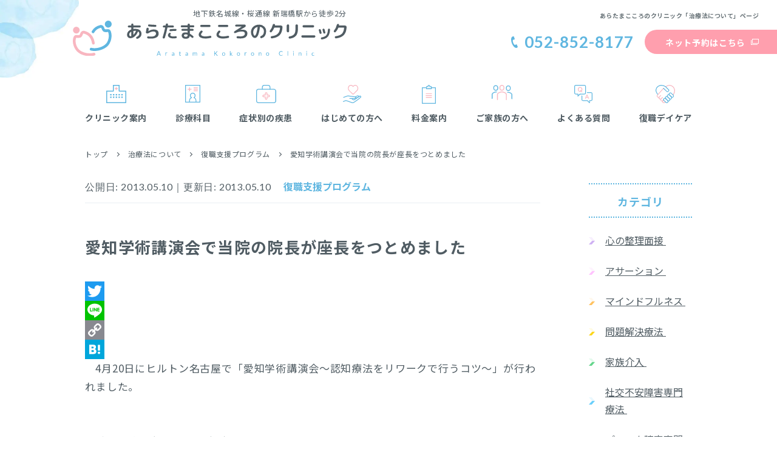

--- FILE ---
content_type: text/html; charset=UTF-8
request_url: https://www.mentalclinic.com/treatment/p1414/
body_size: 16338
content:
<!DOCTYPE html>
<html lang="ja">
<head>
<meta charset="utf-8">
<meta name="format-detection" content="telephone=no">
<meta http-equiv="X-UA-Compatible" content="IE=edge">

<!-- Viewport
======================================================================-->
<script src="https://www.mentalclinic.com/assets/js/ipadpro.min.js"></script>
<meta name="viewport" content="width=device-width, initial-scale=1, maximum-scale=1, user-scalable=0">
<script>
  if (isIpadPro()) {
    document.querySelectorAll('meta[name="viewport"]')[0].setAttribute("content", "width=1050px, shrink-to-fit=no");
  }
</script>
	
<meta name="google-site-verification" content="vtejom6VSGQPpMfGv9mnvlz1sCexpyJ1xySQOFQo" />
<!-- Google Tag Manager -->
<script>(function(w,d,s,l,i){w[l]=w[l]||[];w[l].push({'gtm.start': new Date().getTime(),event:'gtm.js'});var f=d.getElementsByTagName(s)[0], j=d.createElement(s),dl=l!='dataLayer'?'&l='+l:'';j.async=true;j.src= 'https://www.googletagmanager.com/gtm.js?id='+i+dl;f.parentNode.insertBefore(j,f);})(window,document,'script','dataLayer','GTM-NH3CP5M');</script>
<!-- End Google Tag Manager -->
<!--css-->
<style>
.loading-page{position:fixed;top:0;bottom:0;right:0;left:0;margin:auto;z-index:9999;background:#fff}.lds-roller{display:inline-block;position:absolute;width:64px;height:64px;top:0;bottom:0;right:0;left:0;margin:auto;z-index:9999}.lds-roller div{animation:lds-roller 1.2s cubic-bezier(0.5,0,0.5,1) infinite;transform-origin:32px 32px}.lds-roller div:after{content:" ";display:block;position:absolute;width:6px;height:6px;border-radius:50%;background:#5fb6e0;margin:-3px 0 0 -3px}.lds-roller div:nth-child(1){animation-delay:-0.036s}.lds-roller div:nth-child(1):after{top:50px;left:50px}.lds-roller div:nth-child(2){animation-delay:-0.072s}.lds-roller div:nth-child(2):after{top:54px;left:45px}.lds-roller div:nth-child(3){animation-delay:-0.108s}.lds-roller div:nth-child(3):after{top:57px;left:39px}.lds-roller div:nth-child(4){animation-delay:-0.144s}.lds-roller div:nth-child(4):after{top:58px;left:32px}.lds-roller div:nth-child(5){animation-delay:-0.18s}.lds-roller div:nth-child(5):after{top:57px;left:25px}.lds-roller div:nth-child(6){animation-delay:-0.216s}.lds-roller div:nth-child(6):after{top:54px;left:19px}.lds-roller div:nth-child(7){animation-delay:-0.252s}.lds-roller div:nth-child(7):after{top:50px;left:14px}.lds-roller div:nth-child(8){animation-delay:-0.288s}.lds-roller div:nth-child(8):after{top:45px;left:10px}@keyframes lds-roller{0{transform:rotate(0deg)}100%{transform:rotate(360deg)}}
</style>
<link href="https://www.mentalclinic.com/assets/css/style.css?20230116" rel="stylesheet" media="all">
<link href="https://www.mentalclinic.com/assets/css/aratama_style.css" rel="stylesheet" media="all">
<!--/css-->

<link rel="icon" href="https://www.mentalclinic.com/assets/img/common/icon/favicon.ico" type="image/vnd.microsoft.icon">

<meta name='robots' content='index, follow, max-image-preview:large, max-snippet:-1, max-video-preview:-1' />
	<style>img:is([sizes="auto" i], [sizes^="auto," i]) { contain-intrinsic-size: 3000px 1500px }</style>
	
	<!-- This site is optimized with the Yoast SEO plugin v25.8 - https://yoast.com/wordpress/plugins/seo/ -->
	<title>愛知学術講演会で当院の院長が座長をつとめました - あらたまこころのクリニック | 名古屋市瑞穂区の心療内科・精神科</title>
	<meta name="description" content="4月20日にヒルトン名古屋で「愛知学術講演会～認知療法をリワークで行うコツ～」が行われました。 &nbsp;" />
	<link rel="canonical" href="https://www.mentalclinic.com/treatment/p1414/" />
	<meta property="og:locale" content="ja_JP" />
	<meta property="og:type" content="article" />
	<meta property="og:title" content="愛知学術講演会で当院の院長が座長をつとめました - あらたまこころのクリニック | 名古屋市瑞穂区の心療内科・精神科" />
	<meta property="og:description" content="4月20日にヒルトン名古屋で「愛知学術講演会～認知療法をリワークで行うコツ～」が行われました。 &nbsp;" />
	<meta property="og:url" content="https://www.mentalclinic.com/treatment/p1414/" />
	<meta property="og:site_name" content="あらたまこころのクリニック | 名古屋市瑞穂区の心療内科・精神科" />
	<meta name="twitter:card" content="summary_large_image" />
	<script type="application/ld+json" class="yoast-schema-graph">{"@context":"https://schema.org","@graph":[{"@type":"WebPage","@id":"https://www.mentalclinic.com/treatment/p1414/","url":"https://www.mentalclinic.com/treatment/p1414/","name":"愛知学術講演会で当院の院長が座長をつとめました - あらたまこころのクリニック | 名古屋市瑞穂区の心療内科・精神科","isPartOf":{"@id":"https://www.mentalclinic.com/#website"},"primaryImageOfPage":{"@id":"https://www.mentalclinic.com/treatment/p1414/#primaryimage"},"image":{"@id":"https://www.mentalclinic.com/treatment/p1414/#primaryimage"},"thumbnailUrl":"","datePublished":"2013-05-10T01:28:06+00:00","description":"4月20日にヒルトン名古屋で「愛知学術講演会～認知療法をリワークで行うコツ～」が行われました。 &nbsp;","breadcrumb":{"@id":"https://www.mentalclinic.com/treatment/p1414/#breadcrumb"},"inLanguage":"ja","potentialAction":[{"@type":"ReadAction","target":["https://www.mentalclinic.com/treatment/p1414/"]}]},{"@type":"ImageObject","inLanguage":"ja","@id":"https://www.mentalclinic.com/treatment/p1414/#primaryimage","url":"","contentUrl":""},{"@type":"BreadcrumbList","@id":"https://www.mentalclinic.com/treatment/p1414/#breadcrumb","itemListElement":[{"@type":"ListItem","position":1,"name":"ホーム","item":"https://www.mentalclinic.com/"},{"@type":"ListItem","position":2,"name":"治療法について","item":"https://www.mentalclinic.com/treatment/"},{"@type":"ListItem","position":3,"name":"愛知学術講演会で当院の院長が座長をつとめました"}]},{"@type":"WebSite","@id":"https://www.mentalclinic.com/#website","url":"https://www.mentalclinic.com/","name":"あらたまこころのクリニック | 名古屋市瑞穂区の心療内科・精神科","description":"","publisher":{"@id":"https://www.mentalclinic.com/#organization"},"potentialAction":[{"@type":"SearchAction","target":{"@type":"EntryPoint","urlTemplate":"https://www.mentalclinic.com/?s={search_term_string}"},"query-input":{"@type":"PropertyValueSpecification","valueRequired":true,"valueName":"search_term_string"}}],"inLanguage":"ja"},{"@type":"Organization","@id":"https://www.mentalclinic.com/#organization","name":"医療法人和心会あらたまこころのクリニック","url":"https://www.mentalclinic.com/","logo":{"@type":"ImageObject","inLanguage":"ja","@id":"https://www.mentalclinic.com/#/schema/logo/image/","url":"https://www.mentalclinic.com/wp/wp-content/uploads/2022/03/logo.png","contentUrl":"https://www.mentalclinic.com/wp/wp-content/uploads/2022/03/logo.png","width":902,"height":116,"caption":"医療法人和心会あらたまこころのクリニック"},"image":{"@id":"https://www.mentalclinic.com/#/schema/logo/image/"}}]}</script>
	<!-- / Yoast SEO plugin. -->


<style id='classic-theme-styles-inline-css' type='text/css'>
/*! This file is auto-generated */
.wp-block-button__link{color:#fff;background-color:#32373c;border-radius:9999px;box-shadow:none;text-decoration:none;padding:calc(.667em + 2px) calc(1.333em + 2px);font-size:1.125em}.wp-block-file__button{background:#32373c;color:#fff;text-decoration:none}
</style>
<style id='global-styles-inline-css' type='text/css'>
:root{--wp--preset--aspect-ratio--square: 1;--wp--preset--aspect-ratio--4-3: 4/3;--wp--preset--aspect-ratio--3-4: 3/4;--wp--preset--aspect-ratio--3-2: 3/2;--wp--preset--aspect-ratio--2-3: 2/3;--wp--preset--aspect-ratio--16-9: 16/9;--wp--preset--aspect-ratio--9-16: 9/16;--wp--preset--color--black: #000000;--wp--preset--color--cyan-bluish-gray: #abb8c3;--wp--preset--color--white: #ffffff;--wp--preset--color--pale-pink: #f78da7;--wp--preset--color--vivid-red: #cf2e2e;--wp--preset--color--luminous-vivid-orange: #ff6900;--wp--preset--color--luminous-vivid-amber: #fcb900;--wp--preset--color--light-green-cyan: #7bdcb5;--wp--preset--color--vivid-green-cyan: #00d084;--wp--preset--color--pale-cyan-blue: #8ed1fc;--wp--preset--color--vivid-cyan-blue: #0693e3;--wp--preset--color--vivid-purple: #9b51e0;--wp--preset--gradient--vivid-cyan-blue-to-vivid-purple: linear-gradient(135deg,rgba(6,147,227,1) 0%,rgb(155,81,224) 100%);--wp--preset--gradient--light-green-cyan-to-vivid-green-cyan: linear-gradient(135deg,rgb(122,220,180) 0%,rgb(0,208,130) 100%);--wp--preset--gradient--luminous-vivid-amber-to-luminous-vivid-orange: linear-gradient(135deg,rgba(252,185,0,1) 0%,rgba(255,105,0,1) 100%);--wp--preset--gradient--luminous-vivid-orange-to-vivid-red: linear-gradient(135deg,rgba(255,105,0,1) 0%,rgb(207,46,46) 100%);--wp--preset--gradient--very-light-gray-to-cyan-bluish-gray: linear-gradient(135deg,rgb(238,238,238) 0%,rgb(169,184,195) 100%);--wp--preset--gradient--cool-to-warm-spectrum: linear-gradient(135deg,rgb(74,234,220) 0%,rgb(151,120,209) 20%,rgb(207,42,186) 40%,rgb(238,44,130) 60%,rgb(251,105,98) 80%,rgb(254,248,76) 100%);--wp--preset--gradient--blush-light-purple: linear-gradient(135deg,rgb(255,206,236) 0%,rgb(152,150,240) 100%);--wp--preset--gradient--blush-bordeaux: linear-gradient(135deg,rgb(254,205,165) 0%,rgb(254,45,45) 50%,rgb(107,0,62) 100%);--wp--preset--gradient--luminous-dusk: linear-gradient(135deg,rgb(255,203,112) 0%,rgb(199,81,192) 50%,rgb(65,88,208) 100%);--wp--preset--gradient--pale-ocean: linear-gradient(135deg,rgb(255,245,203) 0%,rgb(182,227,212) 50%,rgb(51,167,181) 100%);--wp--preset--gradient--electric-grass: linear-gradient(135deg,rgb(202,248,128) 0%,rgb(113,206,126) 100%);--wp--preset--gradient--midnight: linear-gradient(135deg,rgb(2,3,129) 0%,rgb(40,116,252) 100%);--wp--preset--font-size--small: 13px;--wp--preset--font-size--medium: 20px;--wp--preset--font-size--large: 36px;--wp--preset--font-size--x-large: 42px;--wp--preset--spacing--20: 0.44rem;--wp--preset--spacing--30: 0.67rem;--wp--preset--spacing--40: 1rem;--wp--preset--spacing--50: 1.5rem;--wp--preset--spacing--60: 2.25rem;--wp--preset--spacing--70: 3.38rem;--wp--preset--spacing--80: 5.06rem;--wp--preset--shadow--natural: 6px 6px 9px rgba(0, 0, 0, 0.2);--wp--preset--shadow--deep: 12px 12px 50px rgba(0, 0, 0, 0.4);--wp--preset--shadow--sharp: 6px 6px 0px rgba(0, 0, 0, 0.2);--wp--preset--shadow--outlined: 6px 6px 0px -3px rgba(255, 255, 255, 1), 6px 6px rgba(0, 0, 0, 1);--wp--preset--shadow--crisp: 6px 6px 0px rgba(0, 0, 0, 1);}:where(.is-layout-flex){gap: 0.5em;}:where(.is-layout-grid){gap: 0.5em;}body .is-layout-flex{display: flex;}.is-layout-flex{flex-wrap: wrap;align-items: center;}.is-layout-flex > :is(*, div){margin: 0;}body .is-layout-grid{display: grid;}.is-layout-grid > :is(*, div){margin: 0;}:where(.wp-block-columns.is-layout-flex){gap: 2em;}:where(.wp-block-columns.is-layout-grid){gap: 2em;}:where(.wp-block-post-template.is-layout-flex){gap: 1.25em;}:where(.wp-block-post-template.is-layout-grid){gap: 1.25em;}.has-black-color{color: var(--wp--preset--color--black) !important;}.has-cyan-bluish-gray-color{color: var(--wp--preset--color--cyan-bluish-gray) !important;}.has-white-color{color: var(--wp--preset--color--white) !important;}.has-pale-pink-color{color: var(--wp--preset--color--pale-pink) !important;}.has-vivid-red-color{color: var(--wp--preset--color--vivid-red) !important;}.has-luminous-vivid-orange-color{color: var(--wp--preset--color--luminous-vivid-orange) !important;}.has-luminous-vivid-amber-color{color: var(--wp--preset--color--luminous-vivid-amber) !important;}.has-light-green-cyan-color{color: var(--wp--preset--color--light-green-cyan) !important;}.has-vivid-green-cyan-color{color: var(--wp--preset--color--vivid-green-cyan) !important;}.has-pale-cyan-blue-color{color: var(--wp--preset--color--pale-cyan-blue) !important;}.has-vivid-cyan-blue-color{color: var(--wp--preset--color--vivid-cyan-blue) !important;}.has-vivid-purple-color{color: var(--wp--preset--color--vivid-purple) !important;}.has-black-background-color{background-color: var(--wp--preset--color--black) !important;}.has-cyan-bluish-gray-background-color{background-color: var(--wp--preset--color--cyan-bluish-gray) !important;}.has-white-background-color{background-color: var(--wp--preset--color--white) !important;}.has-pale-pink-background-color{background-color: var(--wp--preset--color--pale-pink) !important;}.has-vivid-red-background-color{background-color: var(--wp--preset--color--vivid-red) !important;}.has-luminous-vivid-orange-background-color{background-color: var(--wp--preset--color--luminous-vivid-orange) !important;}.has-luminous-vivid-amber-background-color{background-color: var(--wp--preset--color--luminous-vivid-amber) !important;}.has-light-green-cyan-background-color{background-color: var(--wp--preset--color--light-green-cyan) !important;}.has-vivid-green-cyan-background-color{background-color: var(--wp--preset--color--vivid-green-cyan) !important;}.has-pale-cyan-blue-background-color{background-color: var(--wp--preset--color--pale-cyan-blue) !important;}.has-vivid-cyan-blue-background-color{background-color: var(--wp--preset--color--vivid-cyan-blue) !important;}.has-vivid-purple-background-color{background-color: var(--wp--preset--color--vivid-purple) !important;}.has-black-border-color{border-color: var(--wp--preset--color--black) !important;}.has-cyan-bluish-gray-border-color{border-color: var(--wp--preset--color--cyan-bluish-gray) !important;}.has-white-border-color{border-color: var(--wp--preset--color--white) !important;}.has-pale-pink-border-color{border-color: var(--wp--preset--color--pale-pink) !important;}.has-vivid-red-border-color{border-color: var(--wp--preset--color--vivid-red) !important;}.has-luminous-vivid-orange-border-color{border-color: var(--wp--preset--color--luminous-vivid-orange) !important;}.has-luminous-vivid-amber-border-color{border-color: var(--wp--preset--color--luminous-vivid-amber) !important;}.has-light-green-cyan-border-color{border-color: var(--wp--preset--color--light-green-cyan) !important;}.has-vivid-green-cyan-border-color{border-color: var(--wp--preset--color--vivid-green-cyan) !important;}.has-pale-cyan-blue-border-color{border-color: var(--wp--preset--color--pale-cyan-blue) !important;}.has-vivid-cyan-blue-border-color{border-color: var(--wp--preset--color--vivid-cyan-blue) !important;}.has-vivid-purple-border-color{border-color: var(--wp--preset--color--vivid-purple) !important;}.has-vivid-cyan-blue-to-vivid-purple-gradient-background{background: var(--wp--preset--gradient--vivid-cyan-blue-to-vivid-purple) !important;}.has-light-green-cyan-to-vivid-green-cyan-gradient-background{background: var(--wp--preset--gradient--light-green-cyan-to-vivid-green-cyan) !important;}.has-luminous-vivid-amber-to-luminous-vivid-orange-gradient-background{background: var(--wp--preset--gradient--luminous-vivid-amber-to-luminous-vivid-orange) !important;}.has-luminous-vivid-orange-to-vivid-red-gradient-background{background: var(--wp--preset--gradient--luminous-vivid-orange-to-vivid-red) !important;}.has-very-light-gray-to-cyan-bluish-gray-gradient-background{background: var(--wp--preset--gradient--very-light-gray-to-cyan-bluish-gray) !important;}.has-cool-to-warm-spectrum-gradient-background{background: var(--wp--preset--gradient--cool-to-warm-spectrum) !important;}.has-blush-light-purple-gradient-background{background: var(--wp--preset--gradient--blush-light-purple) !important;}.has-blush-bordeaux-gradient-background{background: var(--wp--preset--gradient--blush-bordeaux) !important;}.has-luminous-dusk-gradient-background{background: var(--wp--preset--gradient--luminous-dusk) !important;}.has-pale-ocean-gradient-background{background: var(--wp--preset--gradient--pale-ocean) !important;}.has-electric-grass-gradient-background{background: var(--wp--preset--gradient--electric-grass) !important;}.has-midnight-gradient-background{background: var(--wp--preset--gradient--midnight) !important;}.has-small-font-size{font-size: var(--wp--preset--font-size--small) !important;}.has-medium-font-size{font-size: var(--wp--preset--font-size--medium) !important;}.has-large-font-size{font-size: var(--wp--preset--font-size--large) !important;}.has-x-large-font-size{font-size: var(--wp--preset--font-size--x-large) !important;}
:where(.wp-block-post-template.is-layout-flex){gap: 1.25em;}:where(.wp-block-post-template.is-layout-grid){gap: 1.25em;}
:where(.wp-block-columns.is-layout-flex){gap: 2em;}:where(.wp-block-columns.is-layout-grid){gap: 2em;}
:root :where(.wp-block-pullquote){font-size: 1.5em;line-height: 1.6;}
</style>
<link rel='stylesheet' id='wp-faq-schema-jquery-ui-css' href='https://www.mentalclinic.com/wp/wp-content/plugins/faq-schema-for-pages-and-posts//css/jquery-ui.css?ver=2.0.0' type='text/css' media='all' />
<link rel='stylesheet' id='toc-screen-css' href='https://www.mentalclinic.com/wp/wp-content/plugins/table-of-contents-plus/screen.min.css?ver=2411.1' type='text/css' media='all' />
<link rel='stylesheet' id='set_vk_post_autor_css-css' href='https://www.mentalclinic.com/wp/wp-content/plugins/vk-post-author-display/assets/css/vk-post-author.css?ver=1.26.0' type='text/css' media='all' />
<link rel='stylesheet' id='vk-font-awesome-css' href='https://www.mentalclinic.com/wp/wp-content/plugins/vk-post-author-display/vendor/vektor-inc/font-awesome-versions/src/versions/6/css/all.min.css?ver=6.4.2' type='text/css' media='all' />
<link rel='stylesheet' id='addtoany-css' href='https://www.mentalclinic.com/wp/wp-content/plugins/add-to-any/addtoany.min.css?ver=1.16' type='text/css' media='all' />
<script type="text/javascript" id="addtoany-core-js-before">
/* <![CDATA[ */
window.a2a_config=window.a2a_config||{};a2a_config.callbacks=[];a2a_config.overlays=[];a2a_config.templates={};a2a_localize = {
	Share: "共有",
	Save: "ブックマーク",
	Subscribe: "購読",
	Email: "メール",
	Bookmark: "ブックマーク",
	ShowAll: "すべて表示する",
	ShowLess: "小さく表示する",
	FindServices: "サービスを探す",
	FindAnyServiceToAddTo: "追加するサービスを今すぐ探す",
	PoweredBy: "Powered by",
	ShareViaEmail: "メールでシェアする",
	SubscribeViaEmail: "メールで購読する",
	BookmarkInYourBrowser: "ブラウザにブックマーク",
	BookmarkInstructions: "このページをブックマークするには、 Ctrl+D または \u2318+D を押下。",
	AddToYourFavorites: "お気に入りに追加",
	SendFromWebOrProgram: "任意のメールアドレスまたはメールプログラムから送信",
	EmailProgram: "メールプログラム",
	More: "詳細&#8230;",
	ThanksForSharing: "共有ありがとうございます !",
	ThanksForFollowing: "フォローありがとうございます !"
};
/* ]]> */
</script>
<script type="text/javascript" defer src="https://static.addtoany.com/menu/page.js" id="addtoany-core-js"></script>
<script type="text/javascript" src="https://www.mentalclinic.com/wp/wp-includes/js/jquery/jquery.min.js?ver=3.7.1" id="jquery-core-js"></script>
<script type="text/javascript" src="https://www.mentalclinic.com/wp/wp-includes/js/jquery/jquery-migrate.min.js?ver=3.4.1" id="jquery-migrate-js"></script>
<script type="text/javascript" defer src="https://www.mentalclinic.com/wp/wp-content/plugins/add-to-any/addtoany.min.js?ver=1.1" id="addtoany-jquery-js"></script>
<link rel="https://api.w.org/" href="https://www.mentalclinic.com/wp-json/" /><link rel="alternate" title="JSON" type="application/json" href="https://www.mentalclinic.com/wp-json/wp/v2/treatment/1414" /><link rel="alternate" title="oEmbed (JSON)" type="application/json+oembed" href="https://www.mentalclinic.com/wp-json/oembed/1.0/embed?url=https%3A%2F%2Fwww.mentalclinic.com%2Ftreatment%2Fp1414%2F" />
<link rel="alternate" title="oEmbed (XML)" type="text/xml+oembed" href="https://www.mentalclinic.com/wp-json/oembed/1.0/embed?url=https%3A%2F%2Fwww.mentalclinic.com%2Ftreatment%2Fp1414%2F&#038;format=xml" />
<link rel="stylesheet" href="https://www.mentalclinic.com/assets/css/page/treatment.min.css">
</head>
<body id="treatment" class='treatment'>
<!-- HEADER -->
<!-- Google Tag Manager (noscript) -->
<noscript><iframe src="https://www.googletagmanager.com/ns.html?id=GTM-NH3CP5M" height="0" width="0" style="display:none;visibility:hidden"></iframe></noscript>
<!-- End Google Tag Manager (noscript) -->
<div class="loading-page"><div class="lds-roller"><div></div><div></div><div></div><div></div><div></div><div></div><div></div><div></div></div></div>
<header class="header">
	<div class="inHeader">
		<div class="container">
			<p class="logo">
				<span class="spDesc">地下鉄名城線・桜通線 新瑞橋駅から徒歩2分<br class="sp"><span class="sp">名古屋市瑞穂区の心療内科・精神科</span></span>
				<a href="https://www.mentalclinic.com/"><img src="https://www.mentalclinic.com/assets/img/common/logo.svg" alt="あらたまこころのクリニック"></a>
			</p>
			<div class="rightdiv pc">
							<p class="txth1">あらたまこころのクリニック「治療法について」ページ</p>
							<div class="btndiv">
					<a href="tel:052-852-8177" onclick="gtag('event', 'tel-tap', {'event_category': 'click','event_label': 'head'});" class="btntel">052-852-8177</a>
					<a href="https://ssc3.doctorqube.com/aratama-cl/" onclick="gtag('event', 'btn-tap', {'event_category': 'click','event_label': 'outside'});"  target="_blank" rel="noopener" class="btncontact">ネット予約はこちら</a>
				</div>
			</div>
		</div>
		<a href="tel:052-852-8177" onclick="gtag('event', 'tel-tap', {'event_category': 'click','event_label': 'head'});" class="btntel_sp sp"></a>
	</div>
	<p class="hamberger"><span class="ham"> </span><span class="ber"> </span><span class="ger"> </span></p>
	<div class="container">
		<div class="layerMenu">
			<div class="inLayer">
				<ul class="gNavi">
					<li class="gNavi01 hasSub">
						<a><span>クリニック案内</span></a>
						<span class="iconopen">
							<span class="text_open">開く</span>
							<span class="text_close">閉じる</span>
						</span>
						<div class="navSub">
							<div class="linkdiv">
								<ul class="linkcol col01">
									<li><a href="https://www.mentalclinic.com/about/">クリニック案内</a></li>
									<li><a href="https://www.mentalclinic.com/message/">メッセージ</a></li>
									<li><a href="https://www.mentalclinic.com/access/">アクセス</a></li>
								</ul>
							</div>
						</div>
					</li>
					<li class="gNavi02 hasSub">
						<a><span>診療科目</span></a>
						<span class="iconopen">
							<span class="text_open">開く</span>
							<span class="text_close">閉じる</span>
						</span>
						<div class="navSub">
							<div class="linkdiv">
								<ul class="linkcol col01">
									<li><a href="https://www.mentalclinic.com/depression/">うつ病</a></li>
									<li><a href="https://www.mentalclinic.com/female-depression/">女性のうつ病</a></li>
									<li><a href="https://www.mentalclinic.com/bipolar-disorder/">躁うつ病<span class="textsmall">（双極性障害）</span></a></li>
									<li><a href="https://www.mentalclinic.com/new-type-depression/">新型うつ病</a></li>
								</ul>
								<ul class="linkcol col02">
									<li><a href="https://www.mentalclinic.com/autonomic-dysfunction/">自律神経失調症</a></li>
									<li><a href="https://www.mentalclinic.com/insomnia/">睡眠障害・不眠症</a></li>
									<li><a href="https://www.mentalclinic.com/adjustment-disorder/">適応障害</a></li>
									<li><a href="https://www.mentalclinic.com/panic-disorder/">パニック障害</a></li>
								</ul>
								<ul class="linkcol col03">
									<li><a href="https://www.mentalclinic.com/social-anxiety-disorder/">社交不安障害<span class="textsmall">（あがり症）</span></a></li>
									<li><a href="https://www.mentalclinic.com/alcohol-dependence-syndrome/">アルコール依存症</a></li>
									<li><a href="https://www.mentalclinic.com/futoukou-hikikomori/">思春期の不登校・<br class="sp">引きこもり</a></li>
									<li><a href="https://www.mentalclinic.com/obsessive-compulsive-disorder/">強迫性障害</a></li>
								</ul>
								<ul class="linkcol col04">
									<li><a href="https://www.mentalclinic.com/developmental-disability/">働く人の発達障害</a></li>
									<li><a href="https://www.mentalclinic.com/dementia/">認知症</a></li>
								</ul>
							</div>
						</div>
					</li>
					<li class="gNavi03"><a href="https://www.mentalclinic.com/symptoms/"><span>症状別の疾患</span></a></li>
					<li class="gNavi04"><a href="https://www.mentalclinic.com/first/"><span>はじめての方へ</span></a></li>
					<li class="gNavi05"><a href="https://www.mentalclinic.com/medicalfee/"><span>料金案内</span></a></li>
					<li class="gNavi06"><a href="https://www.mentalclinic.com/family/"><span>ご家族の方へ</span></a></li>
					<li class="gNavi07"><a href="https://www.mentalclinic.com/clinic_faq/"><span>よくある質問</span></a></li>
					<li class="gNavi08"><a href="https://www.mentalclinic.com/day-care/"><span>復職デイケア</span></a></li>
				</ul>
				<div class="btn_head sp">
					<a href="tel:052-852-8177" onclick="gtag('event', 'tel-tap', {'event_category': 'click','event_label': 'menu'});" class="btn_tel"><span class="icon">052-852-8177</span></a>
					<p class="text01"><span class="blue">【 </span>受付時間<span class="blue"> 】</span>9:00〜19:30（月〜金）／8:30〜17:00（土）</p>
					<a href="https://ssc3.doctorqube.com/aratama-cl/" onclick="gtag('event', 'btn-tap', {'event_category': 'click','event_label': 'outside'});" target="_blank" class="btn_web"><span class="icon">ネット予約はこちら</span></a>
					<p class="text01"><span class="blue">【 </span>受付時間<span class="blue"> 】</span>24時間受付</p>
				</div>
				<p class="close_layer"><span>× 閉じる</span></p>
			</div>
		</div>
	</div>
</header><div id="wrap">
	<main>
		<div id="breadcrumb">
			<div class="container">
				<ul class="ulbread">
					<li><a href="https://www.mentalclinic.com/">トップ</a></li>
					<li><a href="https://www.mentalclinic.com/treatment/">治療法について</a></li>
										<li><a href="https://www.mentalclinic.com/treatmentcat/reinstatement-support-program/">復職支援プログラム</a></li>
										<li><p>愛知学術講演会で当院の院長が座長をつとめました</p></li>
				</ul>
			</div>
		</div>

		<div class="container">
						<div class="treatment_de01 clearfix">
				<div class="contentWrap">
					<div class="detailcomdiv01">
						<div class="titcatcom02">
							<span class="date">公開日: <time datetime="2013-05-10T10:28:06+09:00">2013.05.10</time>｜更新日: <time datetime="2013-05-10T10:28:06+09:00">2013.05.10</time></span>
							<span class="catitem">復職支援プログラム</span>						</div>
						<h1 class="title">愛知学術講演会で当院の院長が座長をつとめました</h1>
												<div class="cmsContent">
							<div class="addtoany_share_save_container addtoany_content addtoany_content_top"><div class="a2a_kit a2a_kit_size_32 addtoany_list" data-a2a-url="https://www.mentalclinic.com/treatment/p1414/" data-a2a-title="愛知学術講演会で当院の院長が座長をつとめました"><a class="a2a_button_twitter" href="https://www.addtoany.com/add_to/twitter?linkurl=https%3A%2F%2Fwww.mentalclinic.com%2Ftreatment%2Fp1414%2F&amp;linkname=%E6%84%9B%E7%9F%A5%E5%AD%A6%E8%A1%93%E8%AC%9B%E6%BC%94%E4%BC%9A%E3%81%A7%E5%BD%93%E9%99%A2%E3%81%AE%E9%99%A2%E9%95%B7%E3%81%8C%E5%BA%A7%E9%95%B7%E3%82%92%E3%81%A4%E3%81%A8%E3%82%81%E3%81%BE%E3%81%97%E3%81%9F" title="Twitter" rel="nofollow noopener" target="_blank"></a><a class="a2a_button_line" href="https://www.addtoany.com/add_to/line?linkurl=https%3A%2F%2Fwww.mentalclinic.com%2Ftreatment%2Fp1414%2F&amp;linkname=%E6%84%9B%E7%9F%A5%E5%AD%A6%E8%A1%93%E8%AC%9B%E6%BC%94%E4%BC%9A%E3%81%A7%E5%BD%93%E9%99%A2%E3%81%AE%E9%99%A2%E9%95%B7%E3%81%8C%E5%BA%A7%E9%95%B7%E3%82%92%E3%81%A4%E3%81%A8%E3%82%81%E3%81%BE%E3%81%97%E3%81%9F" title="Line" rel="nofollow noopener" target="_blank"></a><a class="a2a_button_copy_link" href="https://www.addtoany.com/add_to/copy_link?linkurl=https%3A%2F%2Fwww.mentalclinic.com%2Ftreatment%2Fp1414%2F&amp;linkname=%E6%84%9B%E7%9F%A5%E5%AD%A6%E8%A1%93%E8%AC%9B%E6%BC%94%E4%BC%9A%E3%81%A7%E5%BD%93%E9%99%A2%E3%81%AE%E9%99%A2%E9%95%B7%E3%81%8C%E5%BA%A7%E9%95%B7%E3%82%92%E3%81%A4%E3%81%A8%E3%82%81%E3%81%BE%E3%81%97%E3%81%9F" title="Copy Link" rel="nofollow noopener" target="_blank"></a><a class="a2a_button_hatena" href="https://www.addtoany.com/add_to/hatena?linkurl=https%3A%2F%2Fwww.mentalclinic.com%2Ftreatment%2Fp1414%2F&amp;linkname=%E6%84%9B%E7%9F%A5%E5%AD%A6%E8%A1%93%E8%AC%9B%E6%BC%94%E4%BC%9A%E3%81%A7%E5%BD%93%E9%99%A2%E3%81%AE%E9%99%A2%E9%95%B7%E3%81%8C%E5%BA%A7%E9%95%B7%E3%82%92%E3%81%A4%E3%81%A8%E3%82%81%E3%81%BE%E3%81%97%E3%81%9F" title="Hatena" rel="nofollow noopener" target="_blank"></a></div></div><div style="text-align: center; text-indent: 1em;"></div>
<div style="text-indent: 1em;">4月20日にヒルトン名古屋で「愛知学術講演会～認知療法をリワークで行うコツ～」が行われました。</div>
<p>&nbsp;</p>
<p>日時：平成25年4月20日（土）19:00～20:30<br />
会場：ヒルトン名古屋4階　桜の間</p>
<p>&nbsp;</p>
<p>＜講演1＞</p>
<p>「デュロキセチンの有用性について～重症度別・症状別統計解析の結果より～」</p>
<p>演者：医療法人純和会矢作川病院　副院長　中西伸介先生</p>
<p>座長：至クリニック　院長　小久保至浩先生</p>
<p>&nbsp;</p>
<p>＜講演2＞</p>
<p>「～リワーク デイ・ケアと認知療法～」</p>
<p>演者：医療法人内海慈仁会内海メンタルクリニック　院長　井上和臣先生</p>
<p>座長：医療法人和心会あらたまこころのクリニック　院長　加藤正</p>
<p>&nbsp;</p>
<div style="text-indent: 1em;">井上和臣先生は、ペンシルバニア大学精神医学教室認知療法センターのBeckのもとで<a title="認知行動療法" href="https://www.mentalclinic.com/cognitive/" target="_blank" rel="noopener noreferrer">認知療法</a>について学ばれ、帰国後、日本認知療法学会を立ち上げたパイオニアで、大学で教育者としても活躍され、さらには、平成24年4月より兵庫県にあるクリニックの院長として活躍されている先生です。</div>
<div style="text-indent: 1em;">当院でも、これまで井上先生の講演会に参加したり、ご指導いただくなどご縁があり、今回、加藤院長が座長をつとめさせていただくこととなりました。</div>
<p><a href="https://www.mentalclinic.com/wp/wp-content/uploads/2013/05/image001.jpg"><img fetchpriority="high" decoding="async" class="wp-image-1415 aligncenter" title="image001" src="https://www.mentalclinic.com/wp/wp-content/uploads/2013/05/image001-300x225.jpg" alt="" width="400" height="300" /></a><br />
<a href="https://www.mentalclinic.com/wp/wp-content/uploads/2013/05/image002.jpg"><img decoding="async" class="size-medium wp-image-1416 aligncenter" title="image002" src="https://www.mentalclinic.com/wp/wp-content/uploads/2013/05/image002-300x223.jpg" alt="" width="400" height="297" /></a></p>
<div style="text-indent: 1em;">講演では、認知療法の大切な要素の1つである概念化の話から、現在井上先生やクリニックのスタッフの方が臨床で行われているプログラムや症例の話まで、幅広くお話をきかせていただきました。当院のスタッフも多数参加し、貴重な話を聞くことができました。先生のお人柄が伝わる、とてもあたたかい雰囲気の講演会になりました。</div>
<div class="addtoany_share_save_container addtoany_content addtoany_content_bottom"><div class="a2a_kit a2a_kit_size_32 addtoany_list" data-a2a-url="https://www.mentalclinic.com/treatment/p1414/" data-a2a-title="愛知学術講演会で当院の院長が座長をつとめました"><a class="a2a_button_twitter" href="https://www.addtoany.com/add_to/twitter?linkurl=https%3A%2F%2Fwww.mentalclinic.com%2Ftreatment%2Fp1414%2F&amp;linkname=%E6%84%9B%E7%9F%A5%E5%AD%A6%E8%A1%93%E8%AC%9B%E6%BC%94%E4%BC%9A%E3%81%A7%E5%BD%93%E9%99%A2%E3%81%AE%E9%99%A2%E9%95%B7%E3%81%8C%E5%BA%A7%E9%95%B7%E3%82%92%E3%81%A4%E3%81%A8%E3%82%81%E3%81%BE%E3%81%97%E3%81%9F" title="Twitter" rel="nofollow noopener" target="_blank"></a><a class="a2a_button_line" href="https://www.addtoany.com/add_to/line?linkurl=https%3A%2F%2Fwww.mentalclinic.com%2Ftreatment%2Fp1414%2F&amp;linkname=%E6%84%9B%E7%9F%A5%E5%AD%A6%E8%A1%93%E8%AC%9B%E6%BC%94%E4%BC%9A%E3%81%A7%E5%BD%93%E9%99%A2%E3%81%AE%E9%99%A2%E9%95%B7%E3%81%8C%E5%BA%A7%E9%95%B7%E3%82%92%E3%81%A4%E3%81%A8%E3%82%81%E3%81%BE%E3%81%97%E3%81%9F" title="Line" rel="nofollow noopener" target="_blank"></a><a class="a2a_button_copy_link" href="https://www.addtoany.com/add_to/copy_link?linkurl=https%3A%2F%2Fwww.mentalclinic.com%2Ftreatment%2Fp1414%2F&amp;linkname=%E6%84%9B%E7%9F%A5%E5%AD%A6%E8%A1%93%E8%AC%9B%E6%BC%94%E4%BC%9A%E3%81%A7%E5%BD%93%E9%99%A2%E3%81%AE%E9%99%A2%E9%95%B7%E3%81%8C%E5%BA%A7%E9%95%B7%E3%82%92%E3%81%A4%E3%81%A8%E3%82%81%E3%81%BE%E3%81%97%E3%81%9F" title="Copy Link" rel="nofollow noopener" target="_blank"></a><a class="a2a_button_hatena" href="https://www.addtoany.com/add_to/hatena?linkurl=https%3A%2F%2Fwww.mentalclinic.com%2Ftreatment%2Fp1414%2F&amp;linkname=%E6%84%9B%E7%9F%A5%E5%AD%A6%E8%A1%93%E8%AC%9B%E6%BC%94%E4%BC%9A%E3%81%A7%E5%BD%93%E9%99%A2%E3%81%AE%E9%99%A2%E9%95%B7%E3%81%8C%E5%BA%A7%E9%95%B7%E3%82%92%E3%81%A4%E3%81%A8%E3%82%81%E3%81%BE%E3%81%97%E3%81%9F" title="Hatena" rel="nofollow noopener" target="_blank"></a></div></div>							<div class="cms-cta">
								<div class="cms-cta__btn">
									<a href="tel:0528528177">
										<picture>
											<source srcset="https://www.mentalclinic.com/assets/img/common/blog/cta-tel-sp.png" media="(max-width: 600px)">
											<img src="https://www.mentalclinic.com/assets/img/common/blog/cta-tel-pc.png" alt="電話で今すぐ予約する 052-852-8177 ※9:00〜19:30(月〜金)8:30〜17:00(土)" width="383" height="153" decoding="async" loading="lazy" />
										</picture>
									</a>
									<a href="https://ssc3.doctorqube.com/aratama-cl/" onclick="gtag('event', 'btn-tap', {'event_category': 'click','event_label': 'outside'});"  target="_blank" rel="noopener">
										<picture>
											<source srcset="https://www.mentalclinic.com/assets/img/common/blog/cta-web-sp.png" media="(max-width: 600px)">
											<img src="https://www.mentalclinic.com/assets/img/common/blog/cta-web-pc.png" alt="24時間受付中 ネット予約する" width="383" height="153" decoding="async" loading="lazy" />
										</picture>
									</a>
								</div>
								<div class="cms-cta__access">
									<picture>
										<source srcset="https://www.mentalclinic.com/assets/img/common/blog/cta-access-sp.png?02" media="(max-width: 600px)">
										<img src="https://www.mentalclinic.com/assets/img/common/blog/cta-access-pc.png?02" alt="あらたまこころのクリニック アクセスマップ" width="670" height="290" decoding="async" loading="lazy" />
									</picture>
								</div>
							</div>
							<h3>関連する情報</h3>
							<div class='yarpp yarpp-related yarpp-related-website yarpp-template-yarpp-template-with-thumbnail'>

<ul class="yarpp-posts">
		<li class="yarpp-posts__post">
		<a href="https://www.mentalclinic.com/treatment/p1895/" rel="bookmark norewrite" title="認知療法の研修に参加してきました" >
			<div class="yarpp-post__thumbnail">
									<img src="https://www.mentalclinic.com/wp/wp-content/plugins/vk-post-author-display/images/thumbnailDummy.jpg" alt="No Image">
							</div>
			<p class="yarpp-post__title">認知療法の研修に参加してきました</p>		</a>
		<!-- (39.142)-->
	</li>
		<li class="yarpp-posts__post">
		<a href="https://www.mentalclinic.com/disease/p1883/" rel="bookmark norewrite" title="双極性障害セミナーで院長が座長を務めました" >
			<div class="yarpp-post__thumbnail">
									<img src="https://www.mentalclinic.com/wp/wp-content/plugins/vk-post-author-display/images/thumbnailDummy.jpg" alt="No Image">
							</div>
			<p class="yarpp-post__title">双極性障害セミナーで院長が座長を務めました</p>		</a>
		<!-- (12.2884)-->
	</li>
		<li class="yarpp-posts__post">
		<a href="https://www.mentalclinic.com/treatment/p3349/" rel="bookmark norewrite" title="マインドフルネス認知療法の研修に参加しました" >
			<div class="yarpp-post__thumbnail">
									<img src="https://www.mentalclinic.com/wp/wp-content/plugins/vk-post-author-display/images/thumbnailDummy.jpg" alt="No Image">
							</div>
			<p class="yarpp-post__title">マインドフルネス認知療法の研修に参加しました</p>		</a>
		<!-- (6.3928)-->
	</li>
	</ul>
</div>
							<section class="padSection" id="padSection"><h4 class="padSectionTitle">監修</h4><div id="avatar" class="avatar square"><img src="https://www.mentalclinic.com/wp/wp-content/uploads/2022/01/img_06-114x150.jpg" alt="加藤 正" /></div><!-- [ /#avatar ] --><dl id="profileTxtSet" class="profileTxtSet">
<dt>
<span id="authorName" class="authorName">加藤 正</span><span id="pad_caption" class="pad_caption">医療法人和心会　あらたまこころのクリニック　院長</span></dt><dd>
【出身校】名古屋市立大学医学部卒業<br />
【保有資格】精神保健指定医/日本精神神経学会 専門医/日本精神神経学会 指導医/認知症サポート医<br />
【所属】<a href="https://www.jspn.or.jp/" rel="noopener">日本精神神経学会</a>/<a href="https://www.secretariat.ne.jp/jsmd/" rel="noopener">日本うつ病学会</a>/<a href="https://society.iff.or.jp/" rel="noopener">日本嗜癖行動学会</a>理事/瑞穂区東部・西部いきいきセンター<br />
【経歴】厚生労働省認知行動療法研修事業スーパーバイザー（指導者）の経験あり。2015年より瑞穂区東部・西部いきいきセンターに参加し、認知症初期支援集中チームで老人、高齢者のメンタル問題に対し活動を行っている。日本うつ病学会より「うつ病の薬の適正使用」のテーマで2019年度下田光造賞を受賞。<br />
【当院について】名古屋市から、「日本精神神経学会から専門医のための研修施設」などに指定されている。
</dd></dl><div id="latestEntries">
<h5 class="latestEntriesTitle">最新の投稿</h5>
<ul class="entryList">
<li class="thumbnailBox"><span class="inner-box"><span class="postImage"><a href="https://www.mentalclinic.com/treatment/p6619/"><img width="150" height="100" src="https://www.mentalclinic.com/wp/wp-content/uploads/2020/06/1341075_m-150x100.jpg" class="attachment-thumbnail size-thumbnail wp-post-image" alt="" decoding="async" srcset="https://www.mentalclinic.com/wp/wp-content/uploads/2020/06/1341075_m-150x100.jpg 150w, https://www.mentalclinic.com/wp/wp-content/uploads/2020/06/1341075_m-300x200.jpg 300w, https://www.mentalclinic.com/wp/wp-content/uploads/2020/06/1341075_m-768x512.jpg 768w, https://www.mentalclinic.com/wp/wp-content/uploads/2020/06/1341075_m-1024x683.jpg 1024w, https://www.mentalclinic.com/wp/wp-content/uploads/2020/06/1341075_m.jpg 1920w" sizes="(max-width: 150px) 100vw, 150px" /><a class="padCate" style="background-color:#999999" href="https://www.mentalclinic.com/treatmentcat/social-anxiety-disorder-specialty-therapy/">社交不安障害専門療法</a></a></span></span><span class="padDate">2023年10月27日</span><a href="https://www.mentalclinic.com/treatment/p6619/" class="padTitle">あがり症・社交不安障害の治療の仕上げ　行動実験</a></li>
<li class="thumbnailBox"><span class="inner-box"><span class="postImage"><a href="https://www.mentalclinic.com/treatment/p9259/"><img width="150" height="100" src="https://www.mentalclinic.com/wp/wp-content/uploads/2021/06/64583dffef8700f0e9e373033ac0d23a-150x100.jpg" class="attachment-thumbnail size-thumbnail wp-post-image" alt="" decoding="async" loading="lazy" srcset="https://www.mentalclinic.com/wp/wp-content/uploads/2021/06/64583dffef8700f0e9e373033ac0d23a-150x100.jpg 150w, https://www.mentalclinic.com/wp/wp-content/uploads/2021/06/64583dffef8700f0e9e373033ac0d23a-300x200.jpg 300w, https://www.mentalclinic.com/wp/wp-content/uploads/2021/06/64583dffef8700f0e9e373033ac0d23a-768x512.jpg 768w, https://www.mentalclinic.com/wp/wp-content/uploads/2021/06/64583dffef8700f0e9e373033ac0d23a.jpg 1000w" sizes="auto, (max-width: 150px) 100vw, 150px" /><a class="padCate" style="background-color:#999999" href="https://www.mentalclinic.com/treatmentcat/interview/">心の整理面接</a></a></span></span><span class="padDate">2021年6月21日</span><a href="https://www.mentalclinic.com/treatment/p9259/" class="padTitle">困りごとを整理して、こころの地図を作ろう</a></li>
<li class="thumbnailBox"><span class="inner-box"><span class="postImage"><a href="https://www.mentalclinic.com/treatment/p8543/"><img width="150" height="113" src="https://www.mentalclinic.com/wp/wp-content/uploads/2021/04/4639947_m-150x113.jpg" class="attachment-thumbnail size-thumbnail wp-post-image" alt="" decoding="async" loading="lazy" srcset="https://www.mentalclinic.com/wp/wp-content/uploads/2021/04/4639947_m-150x113.jpg 150w, https://www.mentalclinic.com/wp/wp-content/uploads/2021/04/4639947_m-300x225.jpg 300w, https://www.mentalclinic.com/wp/wp-content/uploads/2021/04/4639947_m-768x576.jpg 768w, https://www.mentalclinic.com/wp/wp-content/uploads/2021/04/4639947_m-1024x768.jpg 1024w, https://www.mentalclinic.com/wp/wp-content/uploads/2021/04/4639947_m.jpg 1920w" sizes="auto, (max-width: 150px) 100vw, 150px" /></a></span></span><span class="padDate">2021年4月8日</span><a href="https://www.mentalclinic.com/treatment/p8543/" class="padTitle">生まれつきの気質と変わる性格　クロニンジャー理論　第２回目　</a></li>
<li class="thumbnailBox"><span class="inner-box"><span class="postImage"><a href="https://www.mentalclinic.com/treatment/p8455/"><img width="150" height="106" src="https://www.mentalclinic.com/wp/wp-content/uploads/2021/03/4045124_m-150x106.jpg" class="attachment-thumbnail size-thumbnail wp-post-image" alt="" decoding="async" loading="lazy" srcset="https://www.mentalclinic.com/wp/wp-content/uploads/2021/03/4045124_m-150x106.jpg 150w, https://www.mentalclinic.com/wp/wp-content/uploads/2021/03/4045124_m-300x212.jpg 300w, https://www.mentalclinic.com/wp/wp-content/uploads/2021/03/4045124_m-768x543.jpg 768w, https://www.mentalclinic.com/wp/wp-content/uploads/2021/03/4045124_m-1024x724.jpg 1024w, https://www.mentalclinic.com/wp/wp-content/uploads/2021/03/4045124_m.jpg 1920w" sizes="auto, (max-width: 150px) 100vw, 150px" /><a class="padCate" style="background-color:#999999" href="https://www.mentalclinic.com/treatmentcat/cognitive-behavioral-therapy/">認知行動療法</a></a></span></span><span class="padDate">2021年4月2日</span><a href="https://www.mentalclinic.com/treatment/p8455/" class="padTitle">性格は生まれつきなの？　クロニンジャー理論　第１回目</a></li>
</ul>
</div>
</section>						</div>
					</div>
					<div class="pagingDt">
												<a href="https://www.mentalclinic.com/treatment/p1361/" class="prev" rel="prev">前へ</a>
												<a href="https://www.mentalclinic.com/disease/" class="list">一覧へ</a>
												<a href="https://www.mentalclinic.com/treatment/p1455/" class="next" rel="next">次へ</a>
											</div>
				</div>
				<div class="sidebarWrap catcomWrap01">
					                <p class="titanchor01 pc">カテゴリ</p>
        <div class="anchordiv pc">
                    <ul class="ulanchor ul01">
                        <li>
              <a href="https://www.mentalclinic.com/treatmentcat/interview/" class="">
                <span class="icon"><img src="https://www.mentalclinic.com/wp/wp-content/uploads/2020/04/icon_treat01.png" alt="心の整理面接"></span>
                心の整理面接                <span class="text_des"></span>              </a>
            </li>
                        <li>
              <a href="https://www.mentalclinic.com/treatmentcat/assertion/" class="">
                <span class="icon"><img src="https://www.mentalclinic.com/wp/wp-content/uploads/2020/04/icon_treat02.png" alt="アサーション"></span>
                アサーション                <span class="text_des"></span>              </a>
            </li>
                        <li>
              <a href="https://www.mentalclinic.com/treatmentcat/mindfulness/" class="">
                <span class="icon"><img src="https://www.mentalclinic.com/wp/wp-content/uploads/2020/04/icon_treat03.png" alt="マインドフルネス"></span>
                マインドフルネス                <span class="text_des"></span>              </a>
            </li>
                        <li>
              <a href="https://www.mentalclinic.com/treatmentcat/problem-solving-therapy/" class="">
                <span class="icon"><img src="https://www.mentalclinic.com/wp/wp-content/uploads/2020/04/icon_treat04.png" alt="問題解決療法"></span>
                問題解決療法                <span class="text_des"></span>              </a>
            </li>
                      </ul>
          
                    <ul class="ulanchor ul02">
                        <li>
              <a href="https://www.mentalclinic.com/treatmentcat/family-intervention/" class="">
                <span class="icon"><img src="https://www.mentalclinic.com/wp/wp-content/uploads/2020/04/icon_treat05.png" alt="家族介入"></span>
                家族介入                <span class="text_des"></span>              </a>
            </li>
                        <li>
              <a href="https://www.mentalclinic.com/treatmentcat/social-anxiety-disorder-specialty-therapy/" class="">
                <span class="icon"><img src="https://www.mentalclinic.com/wp/wp-content/uploads/2020/04/icon_treat06.png" alt="社交不安障害専門療法"></span>
                社交不安障害専門療法                <span class="text_des"></span>              </a>
            </li>
                        <li>
              <a href="https://www.mentalclinic.com/treatmentcat/panic-disorder/" class="">
                <span class="icon"><img src="https://www.mentalclinic.com/wp/wp-content/uploads/2020/04/icon_treat07.png" alt="パニック障害専門療法"></span>
                パニック障害専門療法                <span class="text_des"></span>              </a>
            </li>
                        <li>
              <a href="https://www.mentalclinic.com/treatmentcat/drug-therapy/" class="">
                <span class="icon"><img src="https://www.mentalclinic.com/wp/wp-content/uploads/2020/04/icon_treat08.png" alt="薬物療法"></span>
                薬物療法                <span class="text_des"></span>              </a>
            </li>
                      </ul>
          
                    <ul class="ulanchor ul03">
                        <li>
              <a href="https://www.mentalclinic.com/treatmentcat/cognitive-behavioral-therapy/" class="">
                <span class="icon"><img src="https://www.mentalclinic.com/wp/wp-content/uploads/2020/04/icon_treat09.png" alt="認知行動療法"></span>
                認知行動療法                <span class="text_des"></span>              </a>
            </li>
                        <li>
              <a href="https://www.mentalclinic.com/treatmentcat/group-therapy/" class="">
                <span class="icon"><img src="https://www.mentalclinic.com/wp/wp-content/uploads/2020/04/icon_treat10.png" alt="グループ療法"></span>
                グループ療法                <span class="text_des"></span>              </a>
            </li>
                        <li>
              <a href="https://www.mentalclinic.com/treatmentcat/day-care/" class="">
                <span class="icon"><img src="https://www.mentalclinic.com/wp/wp-content/uploads/2020/04/icon_treat11.png" alt="復職デイケア"></span>
                復職デイケア                <span class="text_des"></span>              </a>
            </li>
                        <li>
              <a href="https://www.mentalclinic.com/treatmentcat/reinstatement-support-program/" class="">
                <span class="icon"><img src="https://www.mentalclinic.com/wp/wp-content/uploads/2020/04/icon_treat12.png" alt="復職支援プログラム"></span>
                復職支援プログラム                <span class="text_des"></span>              </a>
            </li>
                      </ul>
          
                    <ul class="ulanchor ul04">
                         <li>
              <a href="https://www.mentalclinic.com/treatmentcat/other/" class="">
                <span class="icon"><img src="https://www.mentalclinic.com/wp/wp-content/uploads/2020/04/icon_treat13.png" alt="その他"></span>
                その他                <span class="text_des"></span>              </a>
            </li>
                      </ul>
                  </div>
        <p class="titanchor01 sp">カテゴリ</p>
        <div class="anchordiv sp" id="slide-wrap">
          <p id="slide-btn"></p>
          <ul class="ulanchor ulsp" id="slide-content">
                        <li>
              <a href="https://www.mentalclinic.com/treatmentcat/interview/" class="">
                <span class="icon"><img src="https://www.mentalclinic.com/wp/wp-content/uploads/2020/04/icon_treat01.png" alt="心の整理面接"></span>
                心の整理面接                <span class="text_des"></span>              </a>
            </li>
                        <li>
              <a href="https://www.mentalclinic.com/treatmentcat/assertion/" class="">
                <span class="icon"><img src="https://www.mentalclinic.com/wp/wp-content/uploads/2020/04/icon_treat02.png" alt="アサーション"></span>
                アサーション                <span class="text_des"></span>              </a>
            </li>
                        <li>
              <a href="https://www.mentalclinic.com/treatmentcat/mindfulness/" class="">
                <span class="icon"><img src="https://www.mentalclinic.com/wp/wp-content/uploads/2020/04/icon_treat03.png" alt="マインドフルネス"></span>
                マインドフルネス                <span class="text_des"></span>              </a>
            </li>
                        <li>
              <a href="https://www.mentalclinic.com/treatmentcat/problem-solving-therapy/" class="">
                <span class="icon"><img src="https://www.mentalclinic.com/wp/wp-content/uploads/2020/04/icon_treat04.png" alt="問題解決療法"></span>
                問題解決療法                <span class="text_des"></span>              </a>
            </li>
                        <li>
              <a href="https://www.mentalclinic.com/treatmentcat/family-intervention/" class="">
                <span class="icon"><img src="https://www.mentalclinic.com/wp/wp-content/uploads/2020/04/icon_treat05.png" alt="家族介入"></span>
                家族介入                <span class="text_des"></span>              </a>
            </li>
                        <li>
              <a href="https://www.mentalclinic.com/treatmentcat/social-anxiety-disorder-specialty-therapy/" class="">
                <span class="icon"><img src="https://www.mentalclinic.com/wp/wp-content/uploads/2020/04/icon_treat06.png" alt="社交不安障害専門療法"></span>
                社交不安障害専門療法                <span class="text_des"></span>              </a>
            </li>
                        <li>
              <a href="https://www.mentalclinic.com/treatmentcat/panic-disorder/" class="">
                <span class="icon"><img src="https://www.mentalclinic.com/wp/wp-content/uploads/2020/04/icon_treat07.png" alt="パニック障害専門療法"></span>
                パニック障害専門療法                <span class="text_des"></span>              </a>
            </li>
                        <li>
              <a href="https://www.mentalclinic.com/treatmentcat/drug-therapy/" class="">
                <span class="icon"><img src="https://www.mentalclinic.com/wp/wp-content/uploads/2020/04/icon_treat08.png" alt="薬物療法"></span>
                薬物療法                <span class="text_des"></span>              </a>
            </li>
                        <li>
              <a href="https://www.mentalclinic.com/treatmentcat/cognitive-behavioral-therapy/" class="">
                <span class="icon"><img src="https://www.mentalclinic.com/wp/wp-content/uploads/2020/04/icon_treat09.png" alt="認知行動療法"></span>
                認知行動療法                <span class="text_des"></span>              </a>
            </li>
                        <li>
              <a href="https://www.mentalclinic.com/treatmentcat/group-therapy/" class="">
                <span class="icon"><img src="https://www.mentalclinic.com/wp/wp-content/uploads/2020/04/icon_treat10.png" alt="グループ療法"></span>
                グループ療法                <span class="text_des"></span>              </a>
            </li>
                        <li>
              <a href="https://www.mentalclinic.com/treatmentcat/day-care/" class="">
                <span class="icon"><img src="https://www.mentalclinic.com/wp/wp-content/uploads/2020/04/icon_treat11.png" alt="復職デイケア"></span>
                復職デイケア                <span class="text_des"></span>              </a>
            </li>
                        <li>
              <a href="https://www.mentalclinic.com/treatmentcat/reinstatement-support-program/" class="">
                <span class="icon"><img src="https://www.mentalclinic.com/wp/wp-content/uploads/2020/04/icon_treat12.png" alt="復職支援プログラム"></span>
                復職支援プログラム                <span class="text_des"></span>              </a>
            </li>
                        <li>
              <a href="https://www.mentalclinic.com/treatmentcat/other/" class="">
                <span class="icon"><img src="https://www.mentalclinic.com/wp/wp-content/uploads/2020/04/icon_treat13.png" alt="その他"></span>
                その他                <span class="text_des"></span>              </a>
            </li>
                      </ul>
        </div>
        				</div>
			</div>
		</div>
	</main>
</div><!-- #wrap -->
<!-- FOOTER -->
<footer id="footer" rel="js-footer">
  <div class="chat_wrap"><button id="open-chatbot"><img src="https://www.mentalclinic.com/assets/img/common/chat_img.png"></button></div>
  <span class="gototop"></span>
  <div class="footer_btn">
    <ul>
      <li><a href="tel:052-852-8177">052-852-8177</a></li>
      <li><a href="https://ssc3.doctorqube.com/aratama-cl/" target="_blank" onclick="gtag('event', 'btn-tap', {'event_category': 'click','event_label': 'outside'});"  target="_blank" rel="noopener">ネット予約はこちら</a></li></ul>
  </div>
  <div class="container">
    <div class="ftbox01">
      <div class="logo">
				<div class="logo__logo">
					<a href="https://www.mentalclinic.com/"><img src="https://www.mentalclinic.com/assets/img/common/logo02.svg" alt="あらたまこころのクリニック"></a>
				</div>
			</div>
			<div class="sns">
				<div class="sns__twitter">
					<a href="https://twitter.com/aratama_clinic" target="_blank" rel="noopener noreferrer">
						<div><img src="https://www.mentalclinic.com/assets/img/common/twitter_official.svg" alt="当院公式Twitter"></div>
						<div>当院公式Twitter</div>
					</a>
				</div>
				<div class="sns__line">
					<a href="https://lin.ee/RzcXnn8">
						<div><img src="https://scdn.line-apps.com/n/line_add_friends/btn/ja.png" alt="友だち追加"></div>
						<div>当院公式LINEアカウント</div>
					</a>
				</div>
			</div>
			<div class="table_flex">
        <!--<div class="table_box">
          <p>■2025年3月まで</p>
          <table class="tb01">
            <tr>
              <th colspan="2">&nbsp;</th>
              <th>月</th>
              <th>火</th>
              <th>水</th>
              <th>木</th>
              <th>金</th>
              <th>土</th>
              <th>日</th>
            </tr>
            <tr>
              <td>午前</td>
              <td><span class="time">9:00</span> 〜 <span class="time">13:00</span></td>
              <td class="pink">●</td>
              <td class="blue">●</td>
              <td class="blue">●</td>
              <td class="pink">●</td>
              <td class="blue">●</td>
              <td class="blue">★1</td>
              <td>−</td>
            </tr>
            <tr>
              <td>専門外来</td>
              <td><span class="time">13:30</span> 〜 <span class="time">15:30</span></td>
              <td class="blue">●</td>
              <td class="blue">●</td>
              <td class="blue">●</td>
              <td class="blue">●</td>
              <td class="blue">●</td>
              <td class="blue">★2</td>
              <td>−</td>
            </tr>
            <tr>
              <td>午後</td>
              <td><span class="time">16:00</span> 〜 <span class="time">19:00</span></td>
              <td class="blue">●</td>
              <td class="blue">●</td>
              <td class="blue">●</td>
              <td class="blue">●</td>
              <td class="blue">●</td>
              <td>−</td>
              <td>−</td>
            </tr>
            <tr>
              <td>午後</td>
              <td><span class="time">19:00</span> 〜 <span class="time">19:30</span></td>
              <td class="blue">●</td>
              <td>−</td>
              <td>−</td>
              <td>−</td>
              <td class="blue">●</td>
              <td>−</td>
              <td>−</td>
            </tr>
          </table>
        </div>-->
        <div class="table_box">
          <p>■2025年4月から</p>
          <table class="tb01">
            <tr>
              <th colspan="2">&nbsp;</th>
              <th>月</th>
              <th>火</th>
              <th>水</th>
              <th>木</th>
              <th>金</th>
              <th>土</th>
              <th>日</th>
            </tr>
            <tr>
              <td>午前</td>
              <td><span class="time">9:00</span> 〜 <span class="time">13:00</span></td>
              <td>−</td>
              <td class="blue">●</td>
              <td class="pink">●</td>
              <td class="pink">●<span class="blue" style="text-wrap-mode: nowrap;">★3</span></td>
              <td class="blue">●</td>
              <td class="blue">★1</td>
              <td>−</td>
            </tr>
            <tr>
              <td>専門外来</td>
              <td><span class="time">13:30</span> 〜 <span class="time">15:30</span></td>
              <td>−</td>
              <td class="blue">●</td>
              <td class="blue">●</td>
              <td class="blue">●</td>
              <td class="blue">●</td>
              <td class="blue">★2</td>
              <td>−</td>
            </tr>
            <tr>
              <td>午後</td>
              <td><span class="time">16:00</span> 〜 <span class="time">19:00</span></td>
              <td>−</td>
              <td class="blue">●</td>
              <td class="blue">●</td>
              <td class="blue">●</td>
              <td class="blue">●</td>
              <td>−</td>
              <td>−</td>
            </tr>
            <tr>
              <td>午後</td>
              <td><span class="time">19:00</span> 〜 <span class="time">19:30</span></td>
              <td>−</td>
              <td class="blue">●</td>
              <td>−</td>
              <td>−</td>
              <td class="blue">●</td>
              <td>−</td>
              <td>−</td>
            </tr>
          </table>
        </div>
      </div>
			<div class="txt01">
        <p class="row">
        診療科目：精神科、心療内科
				</p>
				<p class="row">
					<span class="star">※</span> 受付は終了時間の30分前までとなります。
				</p>
				<p class="row">
					<span class="star">※</span> 初めての方は、お電話かネット予約にて事前に予約をお取りください。
				</p>
				<p class="row">
					<span class="pink">● </span>女性医師が診療を行っています。
				</p>
				<p class="row">
					<span class="blue">★1</span> <span class="textblue">土曜日の午前は、8:30〜13:00です。</span>
				</p>
				<p class="row">
					<span class="blue">★2</span> <span class="textblue">土曜日の専門外来は、13:30〜17:30です。</span>
				</p>
        <p class="row">
          <span class="blue">★3</span> <span class="textblue">3毎月最終木曜日11:00~12:00はいきいきセンター会議のため、加藤院長は不在です。<br>
          コンサータ・ビバンセ・セリンクロを処方ご希望の方は、ご注意ください。 詳しくはスタッフまでお尋ねください。</span>
        </p>
			</div>
      <!--<div class="schedule_wrap">
        <img src="https://www.mentalclinic.com/assets/img/common/schedule_img03.png">
      </div>-->
    </div>
    <div class="schedule_wrap">
      <!--<p style="font-size: 1.6rem;font-weight: bold;background: #5fb6e0;color: #fff;padding-left: 1rem;margin-bottom: 10px;"> ▼2025.10～</p>-->
      <img src="https://www.mentalclinic.com/assets/img/common/schedule_img07.png">
    </div>
  </div>
  
  
  <div class="ftbox02">
    <div class="container">
      <ul class="ul01">
        <li class="tel">
          <p class="txt01">お電話からのご予約・お問い合わせ</p>
          <a href="tel:052-852-8177" onclick="gtag('event', 'tel-tap', {'event_category': 'click','event_label': 'foot'});" class="btn01">
            <span class="txtnum">052-852-8177</span>
            <span class="txttime pc">
              <span class="blue">【 </span>受付時間<span class="blue"> 】</span><br>
              9:00～19:00(火～金)<br>
              8:30～17:00(土)
            </span>
          </a>
          <p class="txttime sp"><span class="blue">【 </span>受付時間<span class="blue"> 】</span>9:00～19:00(火～金)／8:30～17:00(土)</p>
        </li>
        <li class="contact">
          <p class="txt01">ネットからのご予約（24時間受付）</p>
          <a href="https://ssc3.doctorqube.com/aratama-cl/" onclick="gtag('event', 'btn-tap', {'event_category': 'click','event_label': 'outside'});"  target="_blank" rel="noopener" class="btn01">
            ネット予約はこちら
          </a>
        </li>
      </ul>
    </div>
  </div>

  <div class="ftbox03">
    <div class="container">
      <p class="txt01">
        ACCESS MAP
      </p>
      <div class="rowdiv">
        <p class="address">〒467-0066 愛知県名古屋市瑞穂区洲山町１丁目４９</p>
        <a href="https://www.mentalclinic.com/access/#bycar" class="parking pc">駐車場をご利用の方はこちら</a>
      </div>
      <div class="rowdiv">
        <p class="subway">
          <span class="txtbold">名古屋市営地下鉄</span> 名城線・桜通線「新瑞橋駅」4番出口より　徒歩2分　
        </p>
        <p class="bus">
          <span class="txtbold">名古屋市営バス</span> 新瑞橋「バスターミナル」より　徒歩5分　
        </p>
      </div>
      <a href="https://www.mentalclinic.com/access/#bycar" class="parking sp">駐車場をご利用の方はこちら</a>
      <div class="mapdiv">
        <iframe id="framemap" src="" allowfullscreen=""></iframe>
      </div>
    </div>
  </div>

  <div class="ftbox03">
    <div class="container">
        <ul class="movie_list">
            <li><a href="https://youtu.be/GIBm_erQnnY?si=AACT1bOr-T1Nl46_" target="_blank"><img src="https://www.mentalclinic.com/assets//img/common/footer_movie_img01.jpg"><p>適応障害について</p></a></li>
            <li><a href="https://youtu.be/hxzV-jnk5Qo?si=M6IQ4BP6hkqhtz8e" target="_blank"><img src="https://www.mentalclinic.com/assets//img/common/footer_movie_img02.jpg"><p>不眠症について</p></a></li>
            <li><a href="https://youtu.be/i8B7pNYw3wI?si=3ZrQbiPt3AKQUI-A" target="_blank"><img src="https://www.mentalclinic.com/assets//img/common/footer_movie_img03.jpg"><p>冬期うつ病について</p></a></li>
            <li><a href="https://youtu.be/cAFuFetISDU?si=QU0YiMXBdN8J6aYv" target="_blank"><img src="https://www.mentalclinic.com/assets//img/common/footer_movie_img04.jpg"><p>うつ病について</p></a></li>
            <li><a href="https://youtu.be/gpgP6lFMcaE?si=papGypF3b5-uDx8u" target="_blank"><img src="https://www.mentalclinic.com/assets//img/common/footer_movie_img05.jpg"><p>女性の精神不安について</p></a></li>
            <li><a href="https://youtu.be/e4j4_eTCrTc?si=48X-3EZEZUXoKvB6" target="_blank"><img src="https://www.mentalclinic.com/assets//img/common/footer_movie_img06.jpg"><p>働く人の発達障害</p></a></li>
            <li><a href="https://www.youtube.com/watch?v=vqbJAVLWcOQ" target="_blank"><img src="https://www.mentalclinic.com/assets//img/common/footer_movie_img07.jpg"><p>更年期障害について</p></a></li>
            <li><a href="https://www.youtube.com/watch?v=3_te280ko6E" target="_blank"><img src="https://www.mentalclinic.com/assets//img/common/footer_movie_img08.jpg"><p>自律神経失調症について</p></a></li>
            <li><a href="https://www.youtube.com/watch?v=e_-rlgIY6TA" target="_blank"><img src="https://www.mentalclinic.com/assets//img/common/footer_movie_img09.jpg"><p>春のメンタルヘルスケアについて</p></a></li>
            <li><a href="https://www.youtube.com/watch?v=CR2VvJce1RI" target="_blank"><img src="https://www.mentalclinic.com/assets//img/common/footer_movie_img10.jpg"><p>自律神経失調症</p></a></li>
            <li><a href="https://www.youtube.com/watch?v=n-rjfZAPrEo" target="_blank"><img src="https://www.mentalclinic.com/assets//img/common/footer_movie_img11.jpg"><p>社交不安障害　SADとは</p></a></li>
            <li><a href="https://www.youtube.com/watch?v=qW-GC18kfH4" target="_blank"><img src="https://www.mentalclinic.com/assets//img/common/footer_movie_img12.jpg"><p>大人の発達障害　ADHDとは</p></a></li>
            <li><a href="https://www.youtube.com/watch?v=oglUcLbSUBA" target="_blank"><img src="https://www.mentalclinic.com/assets//img/common/footer_movie_img13.jpg"><p>統合失調症</p></a></li>
            <li><a href="https://www.youtube.com/watch?v=nBYoVJrQlmg" target="_blank"><img src="https://www.mentalclinic.com/assets//img/common/footer_movie_img14.jpg"><p>老化による物忘れとは</p></a></li>
            <li><a href="https://www.youtube.com/watch?v=PP7oWnxKIVI" target="_blank"><img src="https://www.mentalclinic.com/assets//img/common/footer_movie_img15.jpg"><p>ストレスとは</p></a></li>
            <li><a href="https://www.youtube.com/watch?v=aOzsCawOp4E" target="_blank"><img src="https://www.mentalclinic.com/assets//img/common/footer_movie_img16.jpg"><p>パニック障害とは</p></a></li>
            <li><a href="https://www.youtube.com/watch?v=J8ITNJXadOE" target="_blank"><img src="https://www.mentalclinic.com/assets//img/common/footer_movie_img17.jpg"><p>五月病とは</p></a></li>
            <li><a href="https://www.youtube.com/watch?v=PjjjKmdOM1Q" target="_blank"><img src="https://www.mentalclinic.com/assets//img/common/footer_movie_img18.jpg"><p>認知症予防の10カ条</p></a></li>
            <li><a href="https://www.youtube.com/watch?v=Cz_H3el4x9s" target="_blank"><img src="https://www.mentalclinic.com/assets//img/common/footer_movie_img19.jpg"><p>注意欠如・多動性障害（ADHD）について</p></a></li>
            <li><a href="https://www.youtube.com/watch?v=_5UodTJqP5A" target="_blank"><img src="https://www.mentalclinic.com/assets//img/common/footer_movie_img20.jpg"><p>梅雨時期は落ち込みやすい？</p></a></li>
            <li><a href="https://www.youtube.com/watch?v=4d-1Xemmws4" target="_blank"><img src="https://www.mentalclinic.com/assets//img/common/footer_movie_img21.jpg"><p>仮性認知症とは</p></a></li>
            <li><a href="https://www.youtube.com/watch?v=qriaNUcHca0" target="_blank"><img src="https://www.mentalclinic.com/assets//img/common/footer_movie_img22.jpg"><p>男性更年期障害とは</p></a></li>
            <li><a href="https://www.youtube.com/watch?v=J6XaMHIJHb0" target="_blank"><img src="https://www.mentalclinic.com/assets//img/common/footer_movie_img23.jpg"><p>燃え尽き症候群とは</p></a></li>
            <li><a href="https://www.youtube.com/watch?v=SR_UsJ1i9dw" target="_blank"><img src="https://www.mentalclinic.com/assets//img/common/footer_movie_img24.jpg"><p>アルツハイマー型認知症とは</p></a></li>
            <li><a href="https://www.youtube.com/watch?v=cDIGg7Bdhx4&feature=youtu.be" target="_blank"><img src="https://www.mentalclinic.com/assets//img/common/footer_movie_img25.jpg"><p>うつな人への言葉</p></a></li>
            <li><a href="https://www.youtube.com/watch?v=De3CqODf4no" target="_blank"><img src="https://www.mentalclinic.com/assets//img/common/footer_movie_img26.jpg"><p>コロナうつとは</p></a></li>
            <li><a href="https://www.youtube.com/watch?v=iH5Uxfdg-Jo" target="_blank"><img src="https://www.mentalclinic.com/assets//img/common/footer_movie_img27.jpg"><p>脳血管性認知症とは</p></a></li>
            <li><a href="https://www.youtube.com/watch?v=_VwvVmqP35Y" target="_blank"><img src="https://www.mentalclinic.com/assets//img/common/footer_movie_img28.jpg"><p>軽度認知障害（MCI）とは</p></a></li>
        </ul>
    </div>
  </div>

  <div class="ftbox04">
    <div class="container">
      <div class="bn_area">
        <ul>
          <li><a href="https://doctors-interview.jp/personal/7374" target="_blank"><img src="https://www.mentalclinic.com/assets//img/about/bn_d_interview.jpg"></a></li>
          <li><a href="https://www.youtube.com/playlist?list=PLiDuPl-K7zjqdJCyuTp-n-5ee9uYOC2m1" target="_blank"><img src="https://www.mentalclinic.com/assets//img/about/bn_youtube.png"></a></li>
        </ul>
      </div>
      <div class="ulbtn01">
        <a href="https://www.mentalclinic.com/recruit1/" class="btn01">
          <div class="txtdiv">
            <p class="txt01">RECRUIT</p>
            <p class="txt02">採用情報</p>
            <p class="txt03">スタッフ</p>
          </div>
        </a>
        <a href="https://www.mentalclinic.com/recruit2/" class="btn02">
          <div class="txtdiv">
            <p class="txt01">RECRUIT</p>
            <p class="txt02">採用情報</p>
            <p class="txt03">医師</p>
          </div>
        </a>
      </div>
    </div>
  </div>
  
  <div class="ftNaviWrap">
    <div class="container">
      <div class="ftNavi">
        <ul class="colNavi col01">
          <li><a href="https://www.mentalclinic.com/">TOP</a></li>
          <li><a href="https://www.mentalclinic.com/about/">クリニック案内</a></li>
          <li><a href="https://www.mentalclinic.com/symptoms/">こんな症状でお困りではありませんか？</a></li>
          <li><a href="https://www.mentalclinic.com/first/">はじめての方へ</a></li>
          <li><a href="https://www.mentalclinic.com/day-care/">復職デイケア</a></li>
          <li><a href="https://www.mentalclinic.com/medicalfee/">料金案内</a></li>
          <li><a href="https://www.mentalclinic.com/family/">ご家族の方へ</a></li>
        </ul>
        <ul class="colNavi col02">
          <li><a href="https://www.mentalclinic.com/depression/">うつ病</a></li>
          <li><a href="https://www.mentalclinic.com/female-depression/">女性のうつ病</a></li>
          <li><a href="https://www.mentalclinic.com/bipolar-disorder/">躁うつ病（双極性障害）</a></li>
          <li><a href="https://www.mentalclinic.com/new-type-depression/">新型うつ病</a></li>
          <li><a href="https://www.mentalclinic.com/autonomic-dysfunction/">自律神経失調症</a></li>
          <li><a href="https://www.mentalclinic.com/insomnia/">睡眠障害・不眠症</a></li>
          <li><a href="https://www.mentalclinic.com/adjustment-disorder/">適応障害</a></li>
        </ul>
        <ul class="colNavi col03">
          <li><a href="https://www.mentalclinic.com/panic-disorder/">パニック障害</a></li>
          <li><a href="https://www.mentalclinic.com/social-anxiety-disorder/">社交不安障害（あがり症）</a></li>
          <li><a href="https://www.mentalclinic.com/alcohol-dependence-syndrome/">アルコール依存症</a></li>
          <li><a href="https://www.mentalclinic.com/futoukou-hikikomori/">思春期の不登校・引きこもり</a></li>
          <li><a href="https://www.mentalclinic.com/obsessive-compulsive-disorder/">強迫性障害</a></li>
          <li><a href="https://www.mentalclinic.com/developmental-disability/">働く人・大人の発達障害（ADHD）</a></li>
          <li><a href="https://www.mentalclinic.com/dementia/">認知症</a></li>
        </ul>
        <ul class="colNavi col04">
          <li><a href="https://www.mentalclinic.com/disease/">疾患について</a></li>
          <li><a href="https://www.mentalclinic.com/treatment/">治療法について</a></li>
          <li><a href="https://www.mentalclinic.com/clinic_faq/">よくある質問</a></li>
          <li><a href="https://www.mentalclinic.com/disease_faq/">症状別のよくある質問</a></li>
          <li><a href="https://www.mentalclinic.com/information/">お知らせ</a></li>
          <li><a href="https://www.mentalclinic.com/policy/">プライバシーポリシー</a></li>
          <li><a href="https://www.mentalclinic.com/sitemap/">サイトマップ</a></li>
        </ul>
      </div>
    </div>
  </div>
  <div class="seodiv">
    <div class="container">
      <p>愛知県名古屋市瑞穂区で心療内科・精神科の治療を行うあらたまこころのクリニックです。うつ病・女性のうつ病・双極性障害・新型うつ病・自律神経失調症・不眠症・あがり症・適応障害・パニック障害・アルコール依存症・強迫性障害など、グループ療法を基盤とした薬に頼りきらない治療を行っています。愛知県名古屋市瑞穂区を中心に、名古屋市天白区・名古屋市南区・名古屋市熱田区・名古屋市昭和区の患者様もお気軽にご相談ください。うつ病・女性のうつ病・双極性障害・新型うつ病・自律神経失調症・不眠症・あがり症・適応障害・パニック障害・アルコール依存症・強迫性障害でお悩みの方は、愛知県名古屋市瑞穂区の心療内科・精神科「あらたまこころのクリニック」にお任せください。</p>
      <p>当院では、医療DX推進体制整備加算について以下の通り対応を行っております。</p>
 
      <p>①オンライン請求を行っています。<br>
      ②オンライン資格確認を行う体制を有しております。<br>
      ③電子資格確認を利用して取得した診療情報を、診察室で閲覧または活用できる体制を有しております。<br>
      ④電子処方箋の発行をできるように調整中です。<br>
      ⑤電子カルテ情報共有サービスを活用できる体制について当該サービスの対応待ちです。<br>
      ⑥マイナンバーカードの健康保険証利用の使用について、お声かけ・ポスター掲示を行っております。<br>
      ⑦医療DX推進の体制に関する事項及び質の高い診療を実施するための十分な情報を取得し、及び活用して診療を行うことについて、当該保険医療機関の見やすい場所及びウェブサイト等に掲示しています。　</p>

      <p>あらたまこころのクリニック</p>
    </div>
  </div>
  
  <div class="copyright">© All Rights Reserved. あらたまこころのクリニック</div>
</footer>

<script src="https://www.mentalclinic.com/assets/js/common.min.js?1111"></script>
<script>
  $(window).load(function() {
    $('.loading-page').css('display', 'none');
  });
</script>

<script src="https://console.nomoca-ai.com/api/chatbot?bid=NDI3MTM5NTItNjU3MS01OGYxLTVmN2ItZmY2MWEzMmY5NTBkOkJvdDoyMDI2&open_trigger=banner"></script>
<script type="speculationrules">
{"prefetch":[{"source":"document","where":{"and":[{"href_matches":"\/*"},{"not":{"href_matches":["\/wp\/wp-*.php","\/wp\/wp-admin\/*","\/wp\/wp-content\/uploads\/*","\/wp\/wp-content\/*","\/wp\/wp-content\/plugins\/*","\/wp\/wp-content\/themes\/wp-templ\/*","\/*\\?(.+)"]}},{"not":{"selector_matches":"a[rel~=\"nofollow\"]"}},{"not":{"selector_matches":".no-prefetch, .no-prefetch a"}}]},"eagerness":"conservative"}]}
</script>
<link rel='stylesheet' id='yarppRelatedCss-css' href='https://www.mentalclinic.com/wp/wp-content/plugins/yet-another-related-posts-plugin/style/related.css?ver=5.30.11' type='text/css' media='all' />
<script type="text/javascript" src="https://www.mentalclinic.com/wp/wp-includes/js/jquery/ui/core.min.js?ver=1.13.3" id="jquery-ui-core-js"></script>
<script type="text/javascript" src="https://www.mentalclinic.com/wp/wp-includes/js/jquery/ui/accordion.min.js?ver=1.13.3" id="jquery-ui-accordion-js"></script>
<script type="text/javascript" src="https://www.mentalclinic.com/wp/wp-content/plugins/faq-schema-for-pages-and-posts//js/frontend.js?ver=2.0.0" id="wp-faq-schema-frontend-js"></script>
<script type="text/javascript" id="toc-front-js-extra">
/* <![CDATA[ */
var tocplus = {"smooth_scroll":"1"};
/* ]]> */
</script>
<script type="text/javascript" src="https://www.mentalclinic.com/wp/wp-content/plugins/table-of-contents-plus/front.min.js?ver=2411.1" id="toc-front-js"></script>
</body>
</html>


--- FILE ---
content_type: text/css
request_url: https://www.mentalclinic.com/assets/css/style.css?20230116
body_size: 16615
content:
.blue {
	color: #5FB6E0
}

.pink {
	color: #F8B6C0
}

.clearfix:after {
	content: "";
	display: block;
	clear: both;
	height: 0;
	visibility: hidden;
	line-height: 0
}

.clearfix {
	display: inline-block
}

* html .clearfix {
	height: 1%
}

.clearfix {
	display: block
}

p {
	margin: 0;
	padding: 0
}

ol, ul {
	list-style: none;
	margin: 0;
	padding: 0
}

input, textarea {
	margin: 0;
	font-size: 100%;
	resize: none
}

table {
	width: 100%;
	border-collapse: collapse;
	border-spacing: 0;
	font-size: 100%
}

dl, dt, dd, th, td {
	margin: 0;
	padding: 0
}

h1, h2, h3, h4, h5, h6 {
	font-weight: normal;
	margin: 0;
	padding: 0;
	clear: both;
}

html, body, div, span, applet, object, iframe, h1, h2, h3, h4, h5, h6, p, blockquote, pre, a, abbr, acronym, address, big, cite, code, del, dfn, em, img, ins, kbd, q, s, samp, small, strike, strong, sub, sup, tt, var, b, u, i, center, dl, dt, dd, ol, ul, li, fieldset, form, label, legend, table, caption, tbody, tfoot, thead, tr, th, td, article, aside, canvas, details, embed, figure, figcaption, footer, header, hgroup, menu, nav, output, ruby, section, summary, time, mark, audio, video, dialog {
	margin: 0;
	padding: 0;
	border: 0;
	outline: 0;
	font-size: 100%;
	vertical-align: baseline;
	background: transparent
}

img {
	margin: 0;
	padding: 0;
	vertical-align: middle;
	border: 0;
	max-width: 100%;
	height: auto
}

table img {
	margin: 0;
	padding: 0;
	vertical-align: middle;
	border: 0
}

article, aside, dialog, figure, footer, header, hgroup, nav, section {
	display: block
}

nav ul {
	list-style: none
}

*, *:before, *:after {
	-webkit-box-sizing: border-box;
	-moz-box-sizing: border-box;
	-ms-box-sizing: border-box;
	-o-box-sizing: border-box;
	box-sizing: border-box
}

*:focus {
	outline: none !important
}

label, select, button {
	cursor: pointer
}

@media all and (-ms-high-contrast: none), (-ms-high-contrast: active) {
	select::-ms-expand {
		display: none
	}
}

@media screen\0 {
	select::-ms-expand {
		display: none
	}
}

a {
	outline: none;
	transition: 0.3s
}

@media (min-width: 1000px) {
	a:hover {
		text-decoration: none;
		opacity: 0.5
	}
}

a:link, a:visited, a:active {
	color: #505C63;
	text-decoration: none
}

.ffN {
	font-family: "ヒラギノ角ゴ Pro", "Hiragino Kaku Gothic Pro", "ヒラギノ角ゴ Pro W3", "ヒラギノ角ゴ W3", "メイリオ", "Osaka", "ＭＳ Ｐゴシック", "MS PGothic", sans-serif
}

.ffM {
	font-family: "ヒラギノ明朝 Pro", "Hiragino Mincho Pro", "HGS明朝E", "ＭＳ Ｐ明朝", serif
}

.ffYG {
	font-family: "游ゴシック", "游ゴシック体", "Yu Gothic", YuGothic, "Noto Sans JP", "ヒラギノ角ゴ Pro", "ヒラギノ角ゴ ProN W3", "Hiragino Kaku Gothic Pro", "Hiragino Kaku Gothic ProN", "メイリオ", Meiryo, "MS Pゴシック", "MS PGothic", sans-serif
}

.ffYM {
	font-family: "游明朝体", "Yu Mincho", YuMincho, "ヒラギノ明朝 Pro", "Hiragino Mincho Pro", "MS P明朝", "MS PMincho", serif
}

.screen-reader-text {
	clip: rect(1px, 1px, 1px, 1px);
	position: absolute !important;
	white-space: nowrap;
	height: 1px;
	width: 1px;
	overflow: hidden
}

.screen-reader-text:focus {
	background-color: #F1F1F1;
	border-radius: 3px;
	box-shadow: 0 0 2px 2px rgba(0, 0, 0, 0.6);
	clip: auto !important;
	color: #21759B;
	display: block;
	font-size: 14px;
	font-size: 0.875rem;
	font-weight: bold;
	height: auto;
	left: 5px;
	line-height: normal;
	padding: 15px 23px 14px;
	text-decoration: none;
	top: 5px;
	width: auto;
	z-index: 100000
}

.wp-pagenavi {
	margin-top: 100px;
	clear: both;
	text-align: center;
	font-family: "Lato", sans-serif;
	font-size: 14px;
	font-size: 1.4rem;
	line-height: 30px;
	letter-spacing: 0;
	font-weight: bold
}

@media (max-width: 999px) {
	.wp-pagenavi {
		margin-top: 60px;
		font-size: 16px;
		font-size: 1.6rem
	}
}

.wp-pagenavi span, .wp-pagenavi a {
	display: inline-block;
	margin: 0 4px;
	width: 30px;
	height: 30px;
	vertical-align: top;
	color: #505C63
}

@media (max-width: 999px) {
	.wp-pagenavi span, .wp-pagenavi a {
		margin: 0 6px 0 6px;
		width: 28px;
		height: 28px;
		line-height: 28px
	}
}

.wp-pagenavi span.current {
	background: #5FB6E0;
	border-radius: 5px;
	color: #FFF;
	text-align: center
}

.wp-pagenavi .previouspostslink, .wp-pagenavi .nextpostslink {
	margin: 0 10px;
	background-color: #E9EFF3;
	background-size: 8px auto;
	background-position: center;
	background-repeat: no-repeat;
	border-radius: 5px
}

@media (max-width: 999px) {
	.wp-pagenavi .previouspostslink, .wp-pagenavi .nextpostslink {
		margin: 0 15px
	}
}

.wp-pagenavi .previouspostslink {
	background-image: url("../img/common/icon/icon_pagging01.png")
}

.wp-pagenavi .nextpostslink {
	background-image: url("../img/common/icon/icon_pagging02.png")
}

.wp-pagenavi .extend {
	display: none
}

html {
	font-size: 62.5%;
	-webkit-text-size-adjust: 100%;
	-moz-text-size-adjust: 100%;
	-ms-text-size-adjust: 100%;
	-o-text-size-adjust: 100%;
	text-size-adjust: 100%;
	overflow-x: hidden
}

body {
	font-family: "游ゴシック", "游ゴシック体", "Yu Gothic", YuGothic, "Noto Sans JP", "ヒラギノ角ゴ Pro", "ヒラギノ角ゴ ProN W3", "Hiragino Kaku Gothic Pro", "Hiragino Kaku Gothic ProN", "メイリオ", Meiryo, "MS Pゴシック", "MS PGothic", sans-serif;
	font-size: 14px;
	font-size: 1.4rem;
	width: 100%;
	color: #505C63;
	margin: 0;
	padding: 0;
	line-height: 2;
	font-weight: 500;
	letter-spacing: 0.05em;
	height: 100%;
	word-break: break-word;
	overflow-x: hidden;
	background: #FFF
}

@media (max-width: 999px) {
	body {
		line-height: 1.72;
		-webkit-font-smoothing: antialiased;
		-moz-osx-font-smoothing: grayscale
	}
}

.container {
	max-width: 1050px;
	padding: 0 25px;
	margin: 0 auto;
	width: 100%
}

.container880 {
	max-width: 930px;
	padding: 0 25px;
	margin: 0 auto;
	width: 100%
}

.wcm {
	max-width: 1000px;
	margin: auto
}

@media only screen and (min-width: 1000px) {
	.sp, .SP {
		display: none !important
	}
}

@media only screen and (max-width: 999px) {
	.pc, .PC {
		display: none !important
	}
}

@media only screen and (min-width: 350px) {
	.ip5, .IP5 {
		display: none !important
	}
}

.fade {
	opacity: 0;
	-webkit-transition: opacity 0.15s linear;
	-moz-transition: opacity 0.15s linear;
	-ms-transition: opacity 0.15s linear;
	-o-transition: opacity 0.15s linear;
	transition: opacity 0.15s linear
}

.fade.in {
	opacity: 1
}

.collapse {
	display: none
}

.collapse.in {
	display: block
}

tr.collapse.in {
	display: table-row
}

tbody.collapse.in {
	display: table-row-group
}

.collapsing {
	position: relative;
	height: 0;
	overflow: hidden;
	-webkit-transition-property: "height, visibility";
	-moz-transition-property: "height, visibility";
	-ms-transition-property: "height, visibility";
	-o-transition-property: "height, visibility";
	transition-property: "height, visibility";
	-webkit-transition-duration: .35s;
	-moz-transition-duration: .35s;
	-ms-transition-duration: .35s;
	-o-transition-duration: .35s;
	transition-duration: .35s;
	-webkit-transition-timing-function: ease;
	-moz-transition-timing-function: ease;
	-ms-transition-timing-function: ease;
	-o-transition-timing-function: ease;
	transition-timing-function: ease
}

.modal-open {
	overflow: hidden
}

.modal {
	display: none;
	overflow: hidden;
	position: fixed;
	top: 0;
	right: 0;
	bottom: 0;
	left: 0;
	z-index: 1050;
	-webkit-overflow-scrolling: touch;
	outline: 0
}

.modal .close {
	float: right;
	font-size: 21px;
	font-weight: bold;
	line-height: 1;
	color: #000;
	text-shadow: 0 1px 0 #FFF;
	opacity: 0.2;
	filter: alpha(opacity=20)
}

.modal .close:hover, .modal .close:focus {
	color: #000;
	text-decoration: none;
	cursor: pointer;
	opacity: 0.5;
	filter: alpha(opacity=50)
}

.modal button.close {
	padding: 0;
	cursor: pointer;
	background: transparent;
	border: 0;
	-webkit-appearance: none
}

.modal.fade .modal-dialog {
	-webkit-transform: translate(0, -25%);
	-moz-transform: translate(0, -25%);
	-ms-transform: translate(0, -25%);
	-o-transform: translate(0, -25%);
	transform: translate(0, -25%);
	-webkit-transition: transform 0.3s ease-out;
	-moz-transition: transform 0.3s ease-out;
	-ms-transition: transform 0.3s ease-out;
	-o-transition: transform 0.3s ease-out;
	transition: transform 0.3s ease-out
}

.modal.in .modal-dialog {
	-webkit-transform: translate(0, 0);
	-moz-transform: translate(0, 0);
	-ms-transform: translate(0, 0);
	-o-transform: translate(0, 0);
	transform: translate(0, 0)
}

.modal-open .modal {
	overflow-x: hidden;
	overflow-y: auto
}

.modal-dialog {
	position: relative;
	width: auto;
	margin: 10px
}

.modal-content {
	position: relative;
	background-color: #FFF;
	border: 1px solid #999;
	border: 1px solid rgba(0, 0, 0, 0.2);
	border-radius: 6px;
	-webkit-box-shadow: 0 3px 9px rgba(0, 0, 0, 0.5);
	-moz-box-shadow: 0 3px 9px rgba(0, 0, 0, 0.5);
	-ms-box-shadow: 0 3px 9px rgba(0, 0, 0, 0.5);
	-o-box-shadow: 0 3px 9px rgba(0, 0, 0, 0.5);
	box-shadow: 0 3px 9px rgba(0, 0, 0, 0.5);
	-webkit-background-clip: padding-box;
	-moz-background-clip: padding-box;
	-ms-background-clip: padding-box;
	-o-background-clip: padding-box;
	background-clip: padding-box;
	outline: 0
}

.modal-backdrop {
	position: fixed;
	top: 0;
	right: 0;
	bottom: 0;
	left: 0;
	z-index: 1040;
	background-color: #000
}

.modal-backdrop.fade {
	opacity: 0;
	filter: alpha(opacity=0)
}

.modal-backdrop.in {
	opacity: 0.5;
	filter: alpha(opacity=50)
}

.modal-header {
	padding: 15px;
	border-bottom: 1px solid #E5E5E5
}

.modal-header .close {
	margin-top: -2px
}

.modal-title {
	margin: 0;
	line-height: 1.42857143
}

.modal-body {
	position: relative;
	padding: 15px
}

.modal-footer {
	padding: 15px;
	text-align: right;
	border-top: 1px solid #E5E5E5
}

.modal-footer .btn + .btn {
	margin-left: 5px;
	margin-bottom: 0
}

.modal-footer .btn-group .btn + .btn {
	margin-left: -1px
}

.modal-footer .btn-block + .btn-block {
	margin-left: 0
}

.modal-scrollbar-measure {
	position: absolute;
	top: -9999px;
	width: 50px;
	height: 50px;
	overflow: scroll
}

@media (min-width: 768px) {
	.modal-dialog {
		width: 600px;
		margin: 30px auto
	}

	.modal-content {
		-webkit-box-shadow: 0 5px 15px rgba(0, 0, 0, 0.5);
		-moz-box-shadow: 0 5px 15px rgba(0, 0, 0, 0.5);
		-ms-box-shadow: 0 5px 15px rgba(0, 0, 0, 0.5);
		-o-box-shadow: 0 5px 15px rgba(0, 0, 0, 0.5);
		box-shadow: 0 5px 15px rgba(0, 0, 0, 0.5)
	}

	.modal-sm {
		width: 300px
	}
}

@media (min-width: 992px) {
	.modal-lg {
		width: 900px
	}
}

#breadcrumb {
	width: 100%;
	margin-top: 5px
}

@media (max-width: 999px) {
	#breadcrumb {
		margin-top: 12px
	}
}

#breadcrumb .ulbread {
	font-size: 0
}

#breadcrumb .ulbread li {
	position: relative;
	display: inline;
	padding-right: 32px
}

@media (max-width: 999px) {
	#breadcrumb .ulbread li {
		padding-right: 22px
	}
}

#breadcrumb .ulbread li:not(:first-child):before {
	content: "";
	position: absolute;
	left: -20px;
	top: -7px;
	width: 5px;
	height: 5px;
	border-left: 1px solid #505C63;
	border-top: 1px solid #505C63;
	-webkit-transform: rotate(135deg);
	-moz-transform: rotate(135deg);
	-ms-transform: rotate(135deg);
	-o-transform: rotate(135deg);
	transform: rotate(135deg)
}

@media (max-width: 999px) {
	#breadcrumb .ulbread li:not(:first-child):before {
		left: -14px;
		top: -6px;
		width: 4px;
		height: 4px
	}
}

#breadcrumb .ulbread li:last-child {
	padding-right: 0
}

#breadcrumb .ulbread a, #breadcrumb .ulbread p {
	display: inline;
	color: #505C63;
	font-size: 12px;
	font-size: 1.2rem;
	line-height: 20px;
	letter-spacing: 0.05em
}

@media (max-width: 999px) {
	#breadcrumb .ulbread a, #breadcrumb .ulbread p {
		font-size: 10px;
		font-size: 1rem;
		line-height: 18px
	}
}

.alignnone {
	margin: 5px 20px 20px 0
}

.aligncenter, div.aligncenter {
	display: block;
	margin: 5px auto 5px auto
}

.alignright {
	float: right;
	margin: 5px 0 20px 20px
}

.alignleft {
	float: left;
	margin: 5px 20px 20px 0
}

a img.alignright {
	float: right;
	margin: 5px 0 20px 20px
}

a img.alignnone {
	margin: 5px 20px 20px 0
}

a img.alignleft {
	float: left;
	margin: 5px 20px 20px 0
}

a img.aligncenter {
	display: block;
	margin-left: auto;
	margin-right: auto
}

.wp-caption {
	background: #FFF;
	border: 1px solid #F0F0F0;
	max-width: 96%;
	padding: 5px 3px 10px;
	text-align: center
}

.wp-caption.alignnone {
	margin: 5px 20px 20px 0
}

.wp-caption.alignleft {
	margin: 5px 20px 20px 0
}

.wp-caption.alignright {
	margin: 5px 0 20px 20px
}

.wp-caption img {
	border: 0 none;
	height: auto;
	margin: 0;
	max-width: 98.5%;
	padding: 0;
	width: auto
}

.wp-caption p.wp-caption-text {
	font-size: 11px;
	line-height: 17px;
	margin: 0;
	padding: 0 4px 5px
}

.leftCol {
	width: 70%;
	float: left
}

.rightCol {
	width: 30%;
	float: right
}

.cmsContent {
	-webkit-text-size-adjust: none;
	-ms-text-size-adjust: none;
	word-wrap: break-word;
	font-size: 14px;
	font-size: 1.4rem;
	line-height: 30px;
	letter-spacing: .05em
}

@media (max-width: 999px) {
	.cmsContent {
		font-size: 14px;
		font-size: 1.4rem;
		line-height: 24px
	}
}

.cmsContent ul, .cmsContent ol {
	padding-left: 20px;
	margin-bottom: 20px
}

.cmsContent ul[style*="list-style-type: circle;"] li {
	list-style-type: circle
}

.cmsContent ul[style*="list-style-type: square;"] li {
	list-style-type: square
}

.cmsContent ul li {
	list-style: disc
}

.cmsContent ol[style*="list-style-type: lower-roman;"] li {
	list-style-type: lower-roman
}

.cmsContent ol[style*="list-style-type: lower-alpha;"] li {
	list-style-type: lower-alpha
}

.cmsContent ol[style*="list-style-type: lower-greek;"] li {
	list-style-type: lower-greek
}

.cmsContent ol[style*="list-style-type: upper-alpha;"] li {
	list-style-type: upper-alpha
}

.cmsContent ol[style*="list-style-type: upper-roman;"] li {
	list-style-type: upper-roman
}

.cmsContent ol li {
	list-style-type: decimal
}

.cmsContent p {
	margin-bottom: 30px
}

.cmsContent p:last-child {
	margin-bottom: 0
}

@media (max-width: 999px) {
	.cmsContent p {
		margin-bottom: 20px
	}
}

.cmsContent iframe {
	max-width: 100% !important
}

.cmsContent img {
	max-width: 100%;
	height: auto;
	max-height: 100%;
	width: auto
}

.cmsContent h2 {
	margin: 70px 0 32px;
	background: url("../img/common/other/bg_line.jpg");
	background-size: auto 48px;
	padding: 10px 20px;
	color: #FFF;
	font-size: 18px;
	font-size: 1.8rem;
	line-height: 30px;
	letter-spacing: .1em;
	font-weight: bold
}

@media screen and (-ms-high-contrast: active), (-ms-high-contrast: none) {
	.cmsContent h2 {
		padding-top: 11px;
		padding-bottom: 9px
	}
}

@media (max-width: 999px) {
	.cmsContent h2 {
		margin: 44px 0 20px;
		padding: 7px 10px;
		font-size: 16px;
		font-size: 1.6rem;
		line-height: 26px
	}
}

.cmsContent h3 {
	margin: 52px 0 32px;
	border-bottom: #94CBE9 2px dotted;
	padding: 10px 20px;
	font-size: 18px;
	font-size: 1.8rem;
	line-height: 30px;
	letter-spacing: .1em;
	font-weight: bold
}

@media (max-width: 999px) {
	.cmsContent h3 {
		margin: 30px 0 18px;
		padding: 5px 10px;
		font-size: 16px;
		font-size: 1.6rem;
		line-height: 26px
	}
}

.cmsContent h4 {
	position: relative;
	margin: 65px 0 25px;
	padding-left: 20px;
	font-size: 16px;
	font-size: 1.6rem;
	line-height: 30px;
	letter-spacing: .1em;
	font-weight: bold
}

@media (max-width: 999px) {
	.cmsContent h4 {
		margin: 43px 0 20px;
		padding-left: 12px;
		font-size: 16px;
		font-size: 1.6rem;
		line-height: 24px
	}
}

.cmsContent h4:before {
	content: '';
	position: absolute;
	top: 5px;
	bottom: 5px;
	left: 0;
	width: 4px;
	background: #5FB6E0
}

@media (max-width: 999px) {
	.cmsContent h4:before {
		top: 0;
		bottom: 0;
		width: 2px
	}
}

.cmsContent blockquote {
	margin-top: 70px;
	border: #5FB6E0 2px solid;
	padding: 24px 30px 24px 33px
}

@media (max-width: 999px) {
	.cmsContent blockquote {
		margin-top: 44px;
		border-width: 1px;
		padding: 13px 20px 13px 20px
	}
}

.cmsContent h5,
.cmsContent h6 {
	font-weight: bold;
}

.cmsContent em {
	position: relative;
	display: inline;
	z-index: 1;
	background-image: url(../img/common/other/bg_em.jpg);
	background-size: 100% 8px;
	background-position: left bottom -2px;
	background-repeat: repeat-x;
	text-decoration: none !important;
	font-weight: normal;
	font-style: normal
}

@media (max-width: 999px) {
	.cmsContent em {
		background-size: 100% 4px;
		background-position: left bottom 1px
	}
}

.cmsContent a {
	color: #5FB6E0;
	text-decoration: underline
}

.cmsContent table {
	border-collapse: collapse;
	min-width: 550px
}

.cmsContent table td,
.cmsContent table th {
	padding: 8px 22px;
	border: 1px solid #9B9B9B;
	text-align: left
}

.cmsContent table th {
	font-weight: 400;
	background-color: #E9E9E9
}

.pagingDt {
	position: relative;
	padding-top: 100px;
	text-align: center
}

@media (max-width: 999px) {
	.pagingDt {
		padding-top: 60px
	}
	.cmsContent .table-scroll,
	.cmsContent .wp-block-table {
		overflow-x: scroll;
		padding-bottom: 20px;
	}
}

.pagingDt a {
	display: inline-block;
	font-size: 14px;
	font-size: 1.4rem;
	line-height: 30px;
	letter-spacing: 0;
	font-weight: bold
}

@media screen and (-ms-high-contrast: active), (-ms-high-contrast: none) {
	.pagingDt a {
		line-height: 34px
	}
}

@media (max-width: 999px) {
	.pagingDt a {
		font-size: 16px;
		font-size: 1.6rem
	}
}

.pagingDt .list {
	width: 150px;
	height: 30px;
	background: #5FB6E0;
	border-radius: 5px;
	color: #FFF;
	text-align: center
}

@media (max-width: 999px) {
	.pagingDt .list {
		width: 140px
	}
}

@media only screen and (max-width: 350px) {
	.pagingDt .list {
		width: 100px
	}
}

.pagingDt .prev, .pagingDt .next {
	position: relative;
	padding: 0 35px
}

@media (max-width: 999px) {
	.pagingDt .prev, .pagingDt .next {
		padding: 0 22px
	}
}

.pagingDt .prev:before, .pagingDt .next:before {
	content: '';
	position: absolute;
	right: 12px;
	top: 12px;
	width: 6px;
	height: 6px;
	border-left: 1px solid #505C63;
	border-top: 1px solid #505C63;
	-webkit-transform: rotate(135deg);
	-moz-transform: rotate(135deg);
	-ms-transform: rotate(135deg);
	-o-transform: rotate(135deg);
	transform: rotate(135deg)
}

@media (max-width: 999px) {
	.pagingDt .prev:before, .pagingDt .next:before {
		right: 3px
	}
}

.pagingDt .prev:before {
	left: 12px;
	right: auto;
	-webkit-transform: rotate(-45deg);
	-moz-transform: rotate(-45deg);
	-ms-transform: rotate(-45deg);
	-o-transform: rotate(-45deg);
	transform: rotate(-45deg)
}

@media (max-width: 999px) {
	.pagingDt .prev:before {
		left: 3px
	}
}

.palt {
	-webkit-font-feature-settings: "palt";
	-moz-font-feature-settings: "palt";
	-ms-font-feature-settings: "palt";
	-o-font-feature-settings: "palt";
	font-feature-settings: "palt"
}

@media (min-width: 1000px) {
	.palt_pc {
		-webkit-font-feature-settings: "palt";
		-moz-font-feature-settings: "palt";
		-ms-font-feature-settings: "palt";
		-o-font-feature-settings: "palt";
		font-feature-settings: "palt"
	}
}

@media (max-width: 999px) {
	.palt_sp {
		-webkit-font-feature-settings: "palt";
		-moz-font-feature-settings: "palt";
		-ms-font-feature-settings: "palt";
		-o-font-feature-settings: "palt";
		font-feature-settings: "palt"
	}
}

.fullImg {
	width: 100%;
	height: auto
}

.w880 {
	max-width: 880px;
	margin: 0 auto
}

.mainsubWrap {
	position: relative;
	width: 100%;
	height: 562px;
	background: url("../img/depression/img_main.jpg") center top no-repeat;
	background-size: cover;
	color: #FFF
}

@media (max-width: 999px) {
	.mainsubWrap {
		height: 180px;
		padding-top: 35px
	}
}

.mainsubWrap:before {
	content: '';
	position: absolute;
	bottom: 0;
	right: 0;
	width: 151px;
	height: 191px;
	background: url("../img/common/icon/icon_mv.png") center no-repeat;
	background-size: contain;
	opacity: 0.6
}

@media (max-width: 999px) {
	.mainsubWrap:before {
		width: 61px;
		height: 73px;
		background-image: url("../img/common/icon/icon_mv_sp.png");
		opacity: 1
	}
}

.mainsubWrap:after {
	content: '';
	position: absolute;
	bottom: 0;
	left: 0;
	width: 100%;
	height: 100px;
	background: url("../img/common/bg_mainsub.png") center top no-repeat;
	background-size: 100% 100%
}

@media (max-width: 999px) {
	.mainsubWrap:after {
		height: 25px;
		background-image: url("../img/common/bg_mainsub_sp.png")
	}
}

.mainsubWrap .h2Wrap {
	position: absolute;
	width: 100%;
	top: 46%;
	transform: translate(0, -50%)
}

@media (max-width: 999px) {
	.mainsubWrap .h2Wrap {
		top: 44%
	}
}

.mainsubWrap .txtjp {
	display: block;
	margin-left: -8px;
	font-size: 40px;
	font-size: 4rem;
	line-height: 56px;
	letter-spacing: .04em;
	text-shadow: 0 5px 20px rgba(111, 123, 129, 0.5)
}

@media (max-width: 999px) {
	.mainsubWrap .txtjp {
		margin-left: 0;
		font-size: 20px;
		font-size: 2rem;
		line-height: 28px;
		letter-spacing: .02em
	}
}

.mainsubWrap .txtjp .textsmall {
	font-size: 30px;
	font-size: 3rem
}

@media (max-width: 999px) {
	.mainsubWrap .txtjp .textsmall {
		font-size: 15px;
		font-size: 1.5rem
	}
}

.mainsubWrap .txten {
	display: block;
	margin-top: 30px;
	font-size: 18px;
	font-size: 1.8rem;
	line-height: 20px;
	letter-spacing: .4em;
	font-family: "Lato", sans-serif;
	text-shadow: 0 5px 20px rgba(111, 123, 129, 0.5)
}

@media (max-width: 999px) {
	.mainsubWrap .txten {
		margin-top: 5px;
		font-size: 12px;
		font-size: 1.2rem;
		line-height: 20px
	}
}

.h3com01 {
	position: relative;
	padding-top: 65px;
	background: url("../img/common/icon/icon_earpiece.png") center top no-repeat;
	background-size: 38px auto;
	text-align: center;
	font-size: 28px;
	font-size: 2.8rem;
	line-height: 40px;
	letter-spacing: .05em
}

@media (max-width: 999px) {
	.h3com01 {
		padding-top: 50px;
		font-size: 19px;
		font-size: 1.9rem;
		line-height: 28px
	}
}

.h3com01 .icon {
	position: absolute;
	top: 0;
	left: 50%;
	width: 38px;
	margin-left: -19px
}

.h3com01 .txten, .h3com01 .text_en {
	display: block;
	padding-top: 12px;
	color: #5FB6E0;
	font-size: 16px;
	font-size: 1.6rem;
	line-height: 20px;
	letter-spacing: .3em;
	font-weight: 400;
	font-family: "Lato", sans-serif
}

@media (max-width: 999px) {
	.h3com01 .txten, .h3com01 .text_en {
		padding-top: 2px;
		font-size: 13px;
		font-size: 1.3rem;
		line-height: 18px
	}
}

.h3com01 .text_des {
	display: inline-block
}

.sidebarWrap {
	float: right;
	width: 170px
}

@media (max-width: 999px) {
	.sidebarWrap {
		float: none;
		width: 100%;
		padding-top: 100px
	}
}

.sidebarWrap .ttl01 {
	border-top: #5FB6E0 2px dotted;
	border-bottom: #5FB6E0 2px dotted;
	height: 58px;
	padding-top: 18px;
	text-align: center;
	color: #5FB6E0;
	font-size: 18px;
	font-size: 1.8rem;
	line-height: 20px;
	letter-spacing: .05em;
	font-weight: bold
}

@media screen and (-ms-high-contrast: active), (-ms-high-contrast: none) {
	.sidebarWrap .ttl01 {
		padding-top: 20px
	}
}

@media (max-width: 999px) {
	.sidebarWrap .ttl01 {
		position: relative;
		height: 55px;
		padding: 16px 30px 0;
		font-size: 17px;
		font-size: 1.7rem
	}

	.sidebarWrap .ttl01:before {
		content: "";
		position: absolute;
		right: 20px;
		top: calc(50% - 6px);
		width: 8px;
		height: 8px;
		border-left: #5FB6E0 1px solid;
		border-top: #5FB6E0 1px solid;
		-webkit-transform: rotate(225deg);
		-moz-transform: rotate(225deg);
		-ms-transform: rotate(225deg);
		-o-transform: rotate(225deg);
		transform: rotate(225deg)
	}

	.sidebarWrap .ttl01.ttlcat:not(.active) {
		border-bottom: none
	}

	.sidebarWrap .ttl01.active:before {
		top: calc(50% - 2px);
		-webkit-transform: rotate(45deg);
		-moz-transform: rotate(45deg);
		-ms-transform: rotate(45deg);
		-o-transform: rotate(45deg);
		transform: rotate(45deg)
	}
}

@media (max-width: 999px) {
	.sidebarWrap .navidiv {
		display: none
	}

	.sidebarWrap .navidiv.navishow {
		display: block
	}
}

@media (min-width: 1000px) {
	.sidebarWrap .navidiv {
		display: block !important
	}
}

.sidebarWrap .ulnavi01 {
	padding: 28px 0 75px
}

@media (max-width: 999px) {
	.sidebarWrap .ulnavi01 {
		padding: 25px 15px 72px
	}
}

.sidebarWrap .ulnavi01 li {
	padding-bottom: 25px
}

.sidebarWrap .ulnavi01 li:last-child {
	padding-bottom: 0
}

@media (max-width: 999px) {
	.sidebarWrap .ulnavi01 li {
		padding-bottom: 12px
	}
}

.sidebarWrap .ulnavi01 a {
	display: block;
	font-size: 16px;
	font-size: 1.6rem;
	line-height: 20px;
	letter-spacing: .05em
}

.sidebarWrap .ulnavi01 a.active {
	color: #5FB6E0
}

@media (max-width: 999px) {
	.sidebarWrap .ulnavi01 a {
		font-size: 14px;
		font-size: 1.4rem
	}
}

.sidebarWrap .ulnavi01.navidate {
	padding-top: 25px;
	padding-bottom: 0
}

@media (max-width: 999px) {
	.sidebarWrap .ulnavi01.navidate {
		padding-top: 20px
	}
}

.sidebarWrap .ulnavi01.navidate li {
	padding-bottom: 20px
}

@media (max-width: 999px) {
	.sidebarWrap .ulnavi01.navidate li {
		padding-bottom: 10px
	}
}

.sidebarWrap .ulnavi01.navidate a {
	font-family: "Lato", sans-serif;
	font-weight: 400
}

.category-title {
	font-size: 2.2rem;
	font-weight: 600;
	margin-bottom: 10px;
}

.contentWrap {
	float: left;
	width: calc(100% - 170px);
	padding-right: 80px
}

@media (max-width: 999px) {
	.contentWrap {
		float: none;
		width: 100%;
		padding-right: 0
	}
}

.catcomWrap01 {
	padding-top: 96px
}

@media (max-width: 999px) {
	.catcomWrap01 {
		padding-top: 56px
	}
}

.catcomWrap01 .titanchor01 {
	border-top: #5FB6E0 2px dotted;
	border-bottom: #5FB6E0 2px dotted;
	padding: 13px 0 10px;
	text-align: center;
	color: #5FB6E0;
	font-size: 18px;
	font-size: 1.8rem;
	line-height: 30px;
	letter-spacing: .05em;
	font-weight: bold
}

@media screen and (-ms-high-contrast: active), (-ms-high-contrast: none) {
	.catcomWrap01 .titanchor01 {
		padding: 16px 0 8px
	}
}

@media (max-width: 999px) {
	.catcomWrap01 .titanchor01 {
		border-width: 2px;
		padding: 6px 0 6px;
		font-size: 17px;
		font-size: 1.7rem
	}
}

.catcomWrap01 .anchordiv {
	padding-top: 48px;
	display: -webkit-box;
	display: -moz-box;
	display: -ms-flexbox;
	display: -webkit-flex;
	display: flex;
	-webkit-flex-wrap: wrap;
	-moz-flex-wrap: wrap;
	-ms-flex-wrap: wrap;
	flex-wrap: wrap
}

@media (max-width: 999px) {
	.catcomWrap01 .anchordiv {
		padding-top: 34px
	}
}

.catcomWrap01 .anchordiv .ul01 {
	width: 29.5%
}

.catcomWrap01 .anchordiv .ul02 {
	width: 20.5%
}

.catcomWrap01 .anchordiv .ul03 {
	width: 30.3%
}

.catcomWrap01 .anchordiv .ul04 {
	width: 19.7%
}

.catcomWrap01 .anchordiv .ulsp {
	width: 100%;
	display: -webkit-box;
	display: -moz-box;
	display: -ms-flexbox;
	display: -webkit-flex;
	display: flex;
	-webkit-flex-wrap: wrap;
	-moz-flex-wrap: wrap;
	-ms-flex-wrap: wrap;
	flex-wrap: wrap
}

.catcomWrap01 .anchordiv li {
	width: 100%;
	margin-bottom: 19px
}

@media (max-width: 999px) {
	.catcomWrap01 .anchordiv li {
		margin-bottom: 34px;
		width: 50%;
		display: -webkit-box;
		display: -moz-box;
		display: -ms-flexbox;
		display: -webkit-flex;
		display: flex;
		-webkit-align-items: center;
		-moz-align-items: center;
		-ms-align-items: center;
		align-items: center
	}
}

.catcomWrap01 .anchordiv a {
	position: relative;
	display: block;
	padding: 3px 10px 0 34px;
	text-decoration: underline;
	font-size: 16px;
	font-size: 1.6rem;
	line-height: 28px;
	letter-spacing: 0
}

@media (max-width: 999px) {
	.catcomWrap01 .anchordiv a {
		padding: 3px 10px 0 45px;
		text-decoration: underline;
		font-size: 13px;
		font-size: 1.3rem;
		line-height: 17px
	}

	.catcomWrap01 .anchordiv a .small {
		display: block;
		font-size: 11px;
		font-size: 1.1rem
	}
}

.catcomWrap01 .anchordiv a .icon {
	content: '';
	position: absolute;
	top: 50%;
	left: 0;
	width: 25px;
	margin-top: -14px
}

@media screen and (-ms-high-contrast: active), (-ms-high-contrast: none) {
	.catcomWrap01 .anchordiv a .icon {
		margin-top: -15px
	}
}

@media (max-width: 999px) {
	.catcomWrap01 .anchordiv a .icon {
		left: 5px;
		width: 30px;
		margin-top: -13px
	}
}

.catcomWrap01 .anchordiv .text_des {
	display: inline-block;
	text-decoration: underline
}

@media (max-width: 999px) {
	.catcomWrap01 .anchordiv .text_des {
		display: block;
		font-size: 11px;
		font-size: 1.1rem;
		-webkit-font-feature-settings: "palt";
		-moz-font-feature-settings: "palt";
		-ms-font-feature-settings: "palt";
		-o-font-feature-settings: "palt";
		font-feature-settings: "palt"
	}
}

.imgcms {
	display: block;
	position: relative;
	overflow: hidden;
	background-color: #E9EFF3;
	background-size: cover;
	background-position: center center;
	transition: 0.3s
}

.imgcms img {
	position: solute;
	top: 0;
	left: 0;
	bottom: 0;
	right: 0;
	opacity: 0
}

.imgcms.imgcms-230x160 {
	position: relative
}

.imgcms.imgcms-230x160:before {
	display: block;
	content: " ";
	width: 100%;
	padding-top: 69.56522%
}

.imgcms.imgcms-230x160 > .content {
	position: absolute;
	top: 0;
	left: 0;
	right: 0;
	bottom: 0
}

.c-titlebg {
	background: url(../img/first/bg_line.png) no-repeat;
	background-size: cover;
	color: #FFF;
	font-size: 20px;
	font-size: 2rem;
	line-height: 38px;
	letter-spacing: .05em;
	font-weight: bold;
	padding: 6px 20px;
	text-align: center
}

@media (max-width: 999px) {
	.c-titlebg {
		font-size: 14px;
		font-size: 1.4rem;
		line-height: 19px;
		letter-spacing: .025em;
		padding: 11px 20px
	}
}

@media screen and (-ms-high-contrast: active), (-ms-high-contrast: none) {
	.c-titlebg {
		padding: 9px 20px 3px
	}
}

.c-template01 .txtexpl01 {
	padding-top: 44px;
	text-align: justify
}

@media (max-width: 999px) {
	.c-template01 .txtexpl01 {
		padding-top: 24px
	}
}

.c-template01 .box01 {
	padding: 35px 25px 0
}

@media (max-width: 999px) {
	.c-template01 .box01 {
		padding-top: 58px
	}
}

.c-template01 .box01 .txten {
	position: relative;
	padding-top: 52px;
	text-align: center;
	color: #F6EFFE;
	font-size: 80px;
	font-size: 8rem;
	line-height: 80px;
	letter-spacing: .55em;
	font-weight: 400;
	font-family: "Lato", sans-serif;
	white-space: nowrap
}

@media (max-width: 999px) {
	.c-template01 .box01 .txten {
		padding-top: 27px;
		font-size: 35px;
		font-size: 3.5rem;
		line-height: 40px;
		letter-spacing: .3em
	}
}

.c-template01 .box01 .txten:before {
	content: '';
	position: absolute;
	top: 0;
	left: calc(50% - 35px);
	width: 72px;
	height: 72px;
	background: url("../img/common/icon/ico_maintitle.png") center top no-repeat;
	background-size: contain
}

@media (max-width: 999px) {
	.c-template01 .box01 .txten:before {
		left: calc(50% - 17px);
		width: 35px;
		height: 35px
	}
}

.c-template01 .box01 .txtjp {
	padding-top: 54px;
	text-align: center;
	font-size: 28px;
	font-size: 2.8rem;
	line-height: 40px;
	letter-spacing: .05em
}

@media (max-width: 999px) {
	.c-template01 .box01 .txtjp {
		padding-top: 25px;
		font-size: 17px;
		font-size: 1.7rem;
		line-height: 25px
	}
}

@media only screen and (max-width: 350px) {
	.c-template01 .box01 .txtjp {
		font-size: 16px;
		font-size: 1.6rem
	}
}

.c-template01 .box02 {
	position: relative;
	margin-top: 80px;
	padding: 50px 25px 75px;
	background: #F9F9F9
}

@media (max-width: 999px) {
	.c-template01 .box02 {
		margin-top: 45px;
		padding-top: 40px;
		padding-bottom: 45px
	}
}

.c-template01 .box02 .txth4 {
	position: relative;
	padding: 35px 0 60px;
	text-align: center;
	font-size: 28px;
	font-size: 2.8rem;
	line-height: 40px;
	letter-spacing: .05em
}

@media (max-width: 999px) {
	.c-template01 .box02 .txth4 {
		padding: 0 0 130px;
		text-align: center;
		font-size: 19px;
		font-size: 1.9rem;
		line-height: 25px
	}
}

.c-template01 .box02 .txth4:before {
	content: '';
	position: absolute;
	background-size: contain;
	background-position: left top;
	background-repeat: no-repeat
}

.c-template01 .box02 .txth4:after {
	content: '';
	position: absolute;
	background-size: contain;
	background-position: left bottom;
	background-repeat: no-repeat
}

@media (max-width: 999px) {
	.c-template01 .box02 .txth4:after {
		display: none
	}
}

.c-template01 .box02 .txth4 .txten {
	display: block;
	padding-top: 6px;
	color: #CFB1F3;
	font-size: 16px;
	font-size: 1.6rem;
	line-height: 28px;
	letter-spacing: .5em;
	font-weight: 400;
	font-family: "Lato", sans-serif
}

@media (max-width: 999px) {
	.c-template01 .box02 .txth4 .txten {
		padding-top: 3px;
		font-size: 13px;
		font-size: 1.3rem;
		line-height: 20px
	}
}

.c-template01 .box02 .txt01 {
	padding-bottom: 37px
}

@media (max-width: 999px) {
	.c-template01 .box02 .txt01 {
		padding: 0 15px 25px
	}
}

.c-template01 .box02 .ul01 li {
	position: relative;
	margin: 0 0 15px 30px;
	background: #FFF;
	border-right: #F6EFFE 5px solid;
	border-bottom: #F6EFFE 5px solid;
	border-radius: 5px;
	height: 120px;
	padding: 15px 0 10px;
	display: -webkit-box;
	display: -moz-box;
	display: -ms-flexbox;
	display: -webkit-flex;
	display: flex;
	-webkit-flex-wrap: wrap;
	-moz-flex-wrap: wrap;
	-ms-flex-wrap: wrap;
	flex-wrap: wrap;
	-webkit-align-items: center;
	-moz-align-items: center;
	-ms-align-items: center;
	align-items: center
}

@media (max-width: 999px) {
	.c-template01 .box02 .ul01 li {
		margin: 0 0 25px 0;
		border-width: 3px;
		border-radius: 3px;
		height: auto;
		padding: 30px 13px 21px
	}
}

.c-template01 .box02 .ul01 .txtcase {
	position: absolute;
	top: calc(50% - 30px);
	left: -30px;
	width: 60px;
	height: 60px;
	background: #CFB1F3 url("../img/common/txt_case.png") center 10px no-repeat;
	background-size: 31px auto;
	border-radius: 50%;
	padding-top: 20px;
	text-align: center;
	color: #FFF;
	font-size: 22px;
	font-size: 2.2rem;
	line-height: 28px;
	letter-spacing: .05em;
	font-weight: 500;
	font-family: "Oswald", sans-serif
}

@media (max-width: 999px) {
	.c-template01 .box02 .ul01 .txtcase {
		position: absolute;
		top: 30px;
		left: 13px;
		width: 50px;
		height: 50px;
		background-size: 31px auto;
		padding-top: 20px;
		font-size: 18px;
		font-size: 1.8rem;
		line-height: 24px;
		letter-spacing: .1em
	}
}

.c-template01 .box02 .ul01 .text01 {
	position: relative;
	width: 205px;
	padding-left: 8px;
	text-align: center;
	color: #CFB1F3;
	font-size: 22px;
	font-size: 2.2rem;
	line-height: 28px;
	letter-spacing: .05em;
	font-weight: bold
}

@media (max-width: 999px) {
	.c-template01 .box02 .ul01 .text01 {
		width: 100%;
		padding-left: 70px;
		padding-top: 13px;
		text-align: left;
		font-size: 18px;
		font-size: 1.8rem;
		line-height: 28px
	}
}

.c-template01 .box02 .ul01 .text01:before {
	content: "";
	position: absolute;
	right: 0;
	top: calc(50% - 6px);
	width: 12px;
	height: 12px;
	background: url("../img/common/icon/icon_2arrow.png") center no-repeat;
	background-size: contain
}

@media (max-width: 999px) {
	.c-template01 .box02 .ul01 .text01:before {
		display: none
	}
}

.c-template01 .box02 .ul01 .text02 {
	width: calc(100% - 205px);
	padding: 0 50px 0 30px;
	font-size: 18px;
	font-size: 1.8rem;
	line-height: 28px;
	letter-spacing: .05em
}

@media (max-width: 999px) {
	.c-template01 .box02 .ul01 .text02 {
		width: 100%;
		padding: 30px 0 0;
		text-align: justify;
		font-size: 14px;
		font-size: 1.4rem;
		line-height: 24px
	}
}

.c-template01 .box02 .ul02Wrap {
	position: relative;
	background: #FFF;
	border-right: #F6EFFE 5px solid;
	border-bottom: #F6EFFE 5px solid;
	border-radius: 5px;
	padding: 30px 0 25px
}

@media (max-width: 999px) {
	.c-template01 .box02 .ul02Wrap {
		border-radius: 3px;
		padding: 15px 15px 0 15px
	}
}

.c-template01 .box02 .btndiv {
	display: -webkit-box;
	display: -moz-box;
	display: -ms-flexbox;
	display: -webkit-flex;
	display: flex;
	-webkit-flex-wrap: wrap;
	-moz-flex-wrap: wrap;
	-ms-flex-wrap: wrap;
	flex-wrap: wrap;
	-webkit-justify-content: flex-end;
	-moz-justify-content: flex-end;
	-ms-justify-content: flex-end;
	justify-content: flex-end
}

@media (max-width: 999px) {
	.c-template01 .box02 .btndiv {
		padding-right: 5px
	}
}

.c-template01 .box02 .btndiv .text01 {
	width: 320px;
	margin-left: 20px;
	padding: 5px 10px 5px;
	background: url("../img/common/bg_line.jpg");
	background-size: auto 50px;
	border-radius: 25px;
	text-align: center;
	color: #FFF;
	font-size: 22px;
	font-size: 2.2rem;
	line-height: 40px;
	letter-spacing: .05em;
	font-weight: bold
}

@media screen and (-ms-high-contrast: active), (-ms-high-contrast: none) {
	.c-template01 .box02 .btndiv .text01 {
		padding-top: 8px;
		padding-bottom: 2px
	}
}

@media (max-width: 999px) {
	.c-template01 .box02 .btndiv .text01 {
		width: 100%;
		margin-left: 0;
		background-size: auto 40px;
		border-radius: 20px;
		font-size: 18px;
		font-size: 1.8rem;
		line-height: 30px
	}
}

.c-template01 .box02 .btndiv .small {
	font-size: 18px;
	font-size: 1.8rem
}

.c-template01 .box02 .ul02 {
	padding-top: 6px
}

@media (max-width: 999px) {
	.c-template01 .box02 .ul02 {
		padding-top: 0
	}
}

.c-template01 .box02 .ul02 li {
	position: relative;
	border-top: #E1CDFB 2px dotted;
	padding: 25px 0;
	display: -webkit-box;
	display: -moz-box;
	display: -ms-flexbox;
	display: -webkit-flex;
	display: flex;
	-webkit-align-items: center;
	-moz-align-items: center;
	-ms-align-items: center;
	align-items: center
}

@media (max-width: 999px) {
	.c-template01 .box02 .ul02 li {
		padding: 20px 0
	}
}

.c-template01 .box02 .ul02 li:before {
	content: '';
	position: absolute;
	top: 15px;
	bottom: 15px;
	right: calc(328 / 880 * 100%);
	width: 2px;
	border-right: #E1CDFB 2px dotted
}

@media (max-width: 999px) {
	.c-template01 .box02 .ul02 li:before {
		display: none
	}
}

.c-template01 .box02 .ul02 li:first-child {
	border-top: none
}

.c-template01 .box02 .ul02 li:first-child .text02, .c-template01 .box02 .ul02 li:first-child .text03 {
	text-align: center;
	font-size: 18px;
	font-size: 1.8rem;
	line-height: 30px;
	letter-spacing: .05em;
	font-weight: bold
}

@media (max-width: 999px) {
	.c-template01 .box02 .ul02 li:first-child .text02, .c-template01 .box02 .ul02 li:first-child .text03 {
		padding-left: 15px;
		text-align: left;
		font-size: 14px;
		font-size: 1.4rem;
		line-height: 24px
	}
}

.c-template01 .box02 .ul02 li:first-child .text03 {
	padding-left: 28px
}

@media (max-width: 999px) {
	.c-template01 .box02 .ul02 li:first-child .text03 {
		padding-left: 10px
	}
}

.c-template01 .box02 .ul02 .text01 {
	position: relative;
	width: calc(225 / 880 * 100%);
	padding-left: 25px;
	color: #CFB1F3;
	font-size: 20px;
	font-size: 2rem;
	line-height: 28px;
	letter-spacing: .05em;
	font-weight: bold
}

@media (max-width: 999px) {
	.c-template01 .box02 .ul02 .text01 {
		width: 90px;
		padding-left: 0;
		font-size: 14px;
		font-size: 1.4rem;
		line-height: 20px
	}
}

.c-template01 .box02 .ul02 .text01:before {
	content: "";
	position: absolute;
	right: 0;
	top: calc(50% - 6px);
	width: 12px;
	height: 12px;
	background: url("../img/common/icon/icon_2arrow.png") center no-repeat;
	background-size: contain
}

@media (max-width: 999px) {
	.c-template01 .box02 .ul02 .text01:before {
		display: none
	}
}

.c-template01 .box02 .ul02 .text02 {
	width: calc(325 / 880 * 100%);
	padding-left: 40px
}

@media (max-width: 999px) {
	.c-template01 .box02 .ul02 .text02 {
		width: calc(100% - 90px);
		padding-left: 0
	}
}

.c-template01 .box02 .ul02 .text03 {
	width: calc(330 / 880 * 100%);
	padding-left: 42px
}

@media (max-width: 999px) {
	.c-template01 .box02 .ul02 .text03 {
		width: calc(100% - 90px);
		padding-left: 0
	}
}

.c-template01 .box02 .ul02 .dot {
	position: relative;
	margin-bottom: 8px;
	padding-left: 23px;
	font-size: 16px;
	font-size: 1.6rem;
	line-height: 24px;
	letter-spacing: .05em
}

@media (max-width: 999px) {
	.c-template01 .box02 .ul02 .dot {
		margin-bottom: 7px;
		padding-left: 15px;
		font-size: 14px;
		font-size: 1.4rem;
		line-height: 20px;
		letter-spacing: 0
	}
}

.c-template01 .box02 .ul02 .dot:before {
	content: '・';
	position: absolute;
	top: 0;
	left: 0;
	color: #CFB1F3;
	font-weight: bold
}

.c-template01 .box02 .ul02 .dot:last-child {
	margin-bottom: 0
}

@media (max-width: 999px) {
	.c-template01 .box02 .colsp01 .ul02 .text03 {
		display: none
	}

	.c-template01 .box02 .colsp02 {
		margin-top: 25px
	}

	.c-template01 .box02 .colsp02 .ul02 .text02 {
		display: none
	}
}

.c-template01 .box03 {
	padding-top: 72px
}

@media (max-width: 999px) {
	.c-template01 .box03 {
		padding-top: 45px
	}
}

.c-template01 .box03 .txth5 {
	position: relative;
	height: 140px;
	padding: 66px 0 20px;
	border-bottom: #E1CDFB 2px solid;
	padding-left: 326px;
	font-size: 22px;
	font-size: 2.2rem;
	line-height: 40px;
	letter-spacing: .05em
}

.c-template01 .box03 .txth5 .text01 {
	position: absolute;
	top: 0;
	left: 60px;
	width: 243px;
	height: 108px;
	background: url("../img/common/bg_message.png") center top no-repeat;
	background-size: contain;
	padding: 30px 20px 30px 42px;
	text-align: left;
	color: #CFB1F3;
	font-size: 16px;
	font-size: 1.6rem;
	line-height: 20px;
	letter-spacing: .05em;
	font-weight: bold
}

@media (max-width: 999px) {
	.c-template01 .box03 .txth5 {
		height: auto;
		padding: 83px 0 22px;
		border-bottom-width: 1px;
		padding-left: 0;
		text-align: center;
		font-size: 16px;
		font-size: 1.6rem;
		line-height: 25px
	}

	.c-template01 .box03 .txth5 .text01 {
		top: 0;
		left: calc(50% - 75px);
		width: 150px;
		height: 67px;
		padding: 17px 20px 15px 28px;
		text-align: left;
		font-size: 10px;
		font-size: 1rem;
		line-height: 13px
	}
}

.c-template01 .box03 .ul01 {
	padding: 48px 0 30px;
	display: -webkit-box;
	display: -moz-box;
	display: -ms-flexbox;
	display: -webkit-flex;
	display: flex;
	-webkit-flex-wrap: wrap;
	-moz-flex-wrap: wrap;
	-ms-flex-wrap: wrap;
	flex-wrap: wrap;
	border-bottom: #E1CDFB 2px solid
}

@media (max-width: 999px) {
	.c-template01 .box03 .ul01 {
		padding: 28px 0 5px;
		border-bottom-width: 1px
	}
}

.c-template01 .box03 .ul01 li {
	width: 50%;
	padding: 0 38px
}

@media (max-width: 999px) {
	.c-template01 .box03 .ul01 li {
		width: 100%;
		padding: 0 15px
	}
}

.c-template01 .box03 .ul01 .text01 {
	margin-bottom: 12px;
	background: url("../img/common/icon/icon_check.jpg") left 2px no-repeat;
	background-size: 18px auto;
	padding-left: 30px;
	font-size: 16px;
	font-size: 1.6rem;
	line-height: 26px
}

@media (max-width: 999px) {
	.c-template01 .box03 .ul01 .text01 {
		margin-bottom: 17px;
		background-position: left 4px;
		background-size: 13px auto;
		padding-left: 23px;
		font-size: 14px;
		font-size: 1.4rem;
		line-height: 20px
	}
}

.c-template01 .box04 {
	padding: 0 25px
}

.c-template01 .box04 .ul02 {
	padding-top: 58px
}

@media (max-width: 999px) {
	.c-template01 .box04 .ul02 {
		padding-top: 42px
	}
}

.c-template01 .box04 .ul02 li {
	padding-bottom: 83px
}

.c-template01 .box04 .ul02 li:last-child {
	padding-bottom: 0
}

@media (max-width: 999px) {
	.c-template01 .box04 .ul02 li {
		padding-bottom: 41px
	}
}

.c-template01 .box04 .ul02 .txth5 {
	background: url("../img/common/icon/icon_h501.png") left 10px no-repeat;
	background-size: 16px auto;
	border-bottom: #E1CDFB 3px dotted;
	padding: 0 0 15px 35px;
	color: #CFB1F3;
	font-size: 22px;
	font-size: 2.2rem;
	line-height: 40px;
	letter-spacing: .05em;
	font-weight: bold
}

@media screen and (-ms-high-contrast: active), (-ms-high-contrast: none) {
	.c-template01 .box04 .ul02 .txth5 {
		padding-top: 4px
	}
}

@media (max-width: 999px) {
	.c-template01 .box04 .ul02 .txth5 {
		background-position: left 5px;
		background-size: 12px auto;
		border-bottom-width: 2px;
		padding: 0 0 10px 20px;
		font-size: 18px;
		font-size: 1.8rem;
		line-height: 25px
	}
}

.c-template01 .box04 .ul02 .text01 {
	padding-top: 32px
}

@media (max-width: 999px) {
	.c-template01 .box04 .ul02 .text01 {
		padding-top: 15px
	}
}

.c-template02 {
	padding: 150px 25px 0
}

@media (max-width: 999px) {
	.c-template02 {
		padding-top: 65px
	}
}

@media (max-width: 999px) {
	.c-template02 .h3com01 {
		background-size: 28px auto;
		background-position: center 10px
	}
}

.c-template02 .txtexpl01 {
	padding-top: 58px;
	text-align: justify
}

@media (max-width: 999px) {
	.c-template02 .txtexpl01 {
		padding-top: 36px
	}
}

.c-template02 .ul01 {
	padding-top: 83px
}

@media (max-width: 999px) {
	.c-template02 .ul01 {
		padding-top: 44px
	}
}

.c-template02 .ul01 li {
	padding-bottom: 90px;
	display: -webkit-box;
	display: -moz-box;
	display: -ms-flexbox;
	display: -webkit-flex;
	display: flex;
	-webkit-justify-content: space-between;
	-moz-justify-content: space-between;
	-ms-justify-content: space-between;
	justify-content: space-between
}

.c-template02 .ul01 li:last-child {
	padding-bottom: 0
}

@media (max-width: 999px) {
	.c-template02 .ul01 li {
		padding-bottom: 44px;
		-webkit-flex-wrap: wrap;
		-moz-flex-wrap: wrap;
		-ms-flex-wrap: wrap;
		flex-wrap: wrap
	}
}

.c-template02 .ul01 .txtdiv {
	width: 50%
}

@media (max-width: 999px) {
	.c-template02 .ul01 .txtdiv {
		order: 2;
		width: 100%
	}
}

.c-template02 .ul01 .imgWrap {
	position: relative;
	width: calc(50% + 24px);
	margin-right: -96px;
	padding-top: 5px
}

@media (max-width: 999px) {
	.c-template02 .ul01 .imgWrap {
		width: 100% !important;
		max-width: 255px;
		margin: 0 auto !important;
		padding-top: 40px;
		text-align: center
	}
}

.c-template02 .ul01 .imgdiv {
	position: relative
}

.c-template02 .ul01 .imgdiv:before {
	content: '';
	position: absolute;
	right: -20px;
	bottom: -50px;
	width: 130px;
	height: 130px;
	background: url("../img/common/icon_treatment01.png") center no-repeat;
	background-size: contain;
	opacity: 0.8
}

@media (max-width: 999px) {
	.c-template02 .ul01 .imgdiv:before {
		right: -8px;
		bottom: -8px;
		width: 68px;
		height: 68px
	}
}

.c-template02 .ul01 .txth4 {
	position: relative;
	margin: 0 10px 0 -30px;
	padding: 5px 30px 5px;
	background: url("../img/common/bg_line.jpg");
	background-size: auto 50px;
	border-radius: 25px;
	color: #FFF;
	font-size: 22px;
	font-size: 2.2rem;
	line-height: 40px;
	letter-spacing: .05em;
	font-weight: bold
}

.c-template02 .ul01 .txth4:before {
	content: '';
	position: absolute;
	top: 50%;
	bottom: -17px;
	left: 45%;
	right: -55px;
	background: #F7F0FE;
	border-radius: 21px;
	z-index: -1
}

@media screen and (-ms-high-contrast: active), (-ms-high-contrast: none) {
	.c-template02 .ul01 .txth4 {
		padding: 7px 30px 3px
	}
}

@media (max-width: 999px) {
	.c-template02 .ul01 .txth4 {
		margin: 0 15px 0 0;
		width: calc(100% - 15px);
		padding: 7px 20px 7px;
		border-radius: 20px;
		font-size: 17px;
		font-size: 1.7rem;
		line-height: 26px
	}

	.c-template02 .ul01 .txth4:before {
		top: 10px;
		bottom: -8px;
		left: 28%;
		right: -15px;
		border-radius: 20px
	}
}

.c-template02 .ul01 .text01 {
	padding-top: 60px
}

@media (max-width: 999px) {
	.c-template02 .ul01 .text01 {
		padding-top: 36px
	}
}

.c-template02 .ul01 li:nth-child(2n) .txtdiv {
	order: 2;
	padding: 43px 3px 0 0
}

@media (max-width: 999px) {
	.c-template02 .ul01 li:nth-child(2n) .txtdiv {
		padding: 0
	}
}

.c-template02 .ul01 li:nth-child(2n) .imgWrap {
	width: calc(50% + 30px);
	margin-left: -96px;
	margin-right: 0
}

.c-template02 .ul01 li:nth-child(2n) .imgWrap:before {
	left: 0;
	right: auto;
	bottom: -30px;
	background-image: url("../img/common/icon_treatment02.png")
}

.c-template02 .ul01 li:nth-child(2n) .imgdiv:before {
	left: 20px;
	right: auto;
	bottom: -30px;
	background-image: url("../img/common/icon_treatment02.png")
}

@media (max-width: 999px) {
	.c-template02 .ul01 li:nth-child(2n) .imgdiv:before {
		left: 8px;
		bottom: -18px
	}
}

.c-template02 .ul02 {
	padding-top: 120px
}

@media (max-width: 999px) {
	.c-template02 .ul02 {
		padding-top: 40px
	}
}

.c-template02 .ul02 li {
	padding-bottom: 83px
}

.c-template02 .ul02 li:last-child {
	padding-bottom: 0
}

@media (max-width: 999px) {
	.c-template02 .ul02 li {
		padding-bottom: 41px
	}
}

.c-template02 .ul02 .txth5 {
	background: url("../img/common/icon/icon_h501.png") left 10px no-repeat;
	background-size: 16px auto;
	border-bottom: #E1CDFB 3px dotted;
	padding: 0 0 15px 35px;
	color: #CFB1F3;
	font-size: 22px;
	font-size: 2.2rem;
	line-height: 40px;
	letter-spacing: .05em;
	font-weight: bold
}

@media screen and (-ms-high-contrast: active), (-ms-high-contrast: none) {
	.c-template02 .ul02 .txth5 {
		padding-top: 4px
	}
}

@media (max-width: 999px) {
	.c-template02 .ul02 .txth5 {
		background-position: left 5px;
		background-size: 12px auto;
		border-bottom-width: 2px;
		padding: 0 0 10px 20px;
		font-size: 18px;
		font-size: 1.8rem;
		line-height: 25px
	}
}

.c-template02 .ul02 .text01 {
	padding-top: 22px
}

@media (max-width: 999px) {
	.c-template02 .ul02 .text01 {
		padding-top: 15px
	}
}

.c-template02 .daycarebox {
	position: relative;
	display: block;
	margin-top: 92px;
	background: url("../img/common/img_daycare.jpg") center no-repeat;
	background-size: auto 100%;
	height: 240px;
	padding: 72px 0 0 75px;
	color: #FFF;
	transition: 0.3s
}

.c-template02 .daycarebox:before {
	content: '';
	position: absolute;
	top: 5px;
	bottom: 5px;
	left: 5px;
	right: 5px;
	border: #FFF 2px solid
}

@media (max-width: 999px) {
	.c-template02 .daycarebox {
		margin-top: 44px;
		height: 120px;
		background-size: cover;
		padding: 36px 0 0 38px
	}

	.c-template02 .daycarebox:before {
		top: 3px;
		bottom: 3px;
		left: 3px;
		right: 3px;
		border-width: 1px
	}
}

.c-template02 .daycarebox .txten {
	display: block;
	background: url("../img/common/icon/icon_daycare.png") left center no-repeat;
	background-size: 37px auto;
	padding-left: 58px;
	font-size: 36px;
	font-size: 3.6rem;
	line-height: 50px;
	letter-spacing: .05em;
	font-weight: 400;
	font-family: "Lato", sans-serif
}

@media (max-width: 999px) {
	.c-template02 .daycarebox .txten {
		background-size: 18px auto;
		padding-left: 30px;
		font-size: 18px;
		font-size: 1.8rem;
		line-height: 25px
	}
}

.c-template02 .daycarebox .txtjp {
	display: block;
	padding-top: 18px;
	font-size: 18px;
	font-size: 1.8rem;
	line-height: 30px;
	letter-spacing: .05em
}

@media (max-width: 999px) {
	.c-template02 .daycarebox .txtjp {
		padding-top: 8px;
		font-size: 9px;
		font-size: .9rem;
		line-height: 16px
	}
}

@media only screen and (min-width: 1025px) {
	.c-template02 .daycarebox:hover {
		background-size: auto 110%
	}
}

.c-template02 .alertbox {
	margin-top: 30px;
	background: #F6EFFE;
	border-radius: 35px;
	padding: 21px 35px
}

@media (max-width: 999px) {
	.c-template02 .alertbox {
		margin-top: 25px;
		border-radius: 0;
		padding: 20px 15px
	}
}

.c-template02 .alertbox .text_alert01 {
	text-align: center;
	color: #FE4343;
	font-size: 20px;
	font-size: 2rem;
	line-height: 28px;
	letter-spacing: .05em;
	font-weight: bold
}

@media (max-width: 999px) {
	.c-template02 .alertbox .text_alert01 {
		font-size: 16px;
		font-size: 1.6rem;
		line-height: 25px
	}
}

@media only screen and (max-width: 350px) {
	.c-template02 .alertbox .text_alert01 {
		font-size: 14px;
		font-size: 1.4rem
	}
}

.c-template02 .alertbox .text_alert01 .icon {
	display: inline-block;
	background: url("../img/common/icon/icon_alert.png") left center no-repeat;
	background-size: 29px auto;
	padding-left: 50px
}

@media (max-width: 999px) {
	.c-template02 .alertbox .text_alert01 .icon {
		background-size: 23px auto;
		background-position: center top;
		padding-left: 0;
		padding-top: 33px
	}
}

.c-template02 .alertbox .text_alert01 .line {
	position: relative;
	display: inline-block
}

.c-template02 .alertbox .text_alert01 .line:before {
	content: '';
	position: absolute;
	bottom: 0;
	left: 0;
	width: 100%;
	height: 2px;
	background: #FFABA6
}

@media (max-width: 999px) {
	.c-template02 .alertbox .text_alert01 .line:before {
		bottom: 2px;
		height: 1px;
		background: #FE4343
	}
}

.c-template02 .alertbox .text_alert02 {
	padding-top: 25px;
	font-size: 14px;
	font-size: 1.4rem;
	line-height: 24px;
	letter-spacing: .05em
}

@media (max-width: 999px) {
	.c-template02 .alertbox .text_alert02 {
		padding-top: 20px
	}
}

.c-template03 {
	padding: 150px 25px 0
}

@media (max-width: 999px) {
	.c-template03 {
		padding-top: 74px
	}
}

.c-template03 .h3com01 {
	background-size: 53px auto
}

@media (max-width: 999px) {
	.c-template03 .h3com01 {
		background-size: 28px auto
	}
}

.c-template03 .txtexpl01 {
	padding-top: 58px
}

@media (max-width: 999px) {
	.c-template03 .txtexpl01 {
		padding-top: 37px
	}
}

.c-template03 .stepbox {
	max-width: 700px;
	margin: 0 auto;
	padding-top: 97px
}

@media (max-width: 999px) {
	.c-template03 .stepbox {
		max-width: 100%;
		padding-top: 63px
	}
}

.c-template03 .stepbox .ul01 {
	display: -webkit-box;
	display: -moz-box;
	display: -ms-flexbox;
	display: -webkit-flex;
	display: flex;
	-webkit-flex-wrap: wrap;
	-moz-flex-wrap: wrap;
	-ms-flex-wrap: wrap;
	flex-wrap: wrap;
	-webkit-justify-content: space-between;
	-moz-justify-content: space-between;
	-ms-justify-content: space-between;
	justify-content: space-between
}

@media (max-width: 999px) {
	.c-template03 .stepbox .ul01 {
		margin: 0 -10px
	}
}

.c-template03 .stepbox .ul01 li {
	position: relative;
	width: calc(330 / 700 * 100%);
	background: #FFF9FA;
	border-radius: 5px;
	padding: 30px 28px 30px 30px
}

@media (max-width: 999px) {
	.c-template03 .stepbox .ul01 li {
		width: 100%;
		min-height: 300px;
		padding: 0 15px 25px 15px;
		margin-bottom: 66px
	}

	.c-template03 .stepbox .ul01 li:last-child {
		margin-bottom: 0
	}
}

.c-template03 .stepbox .ul01 li:before {
	content: '';
	position: absolute;
	top: -50px;
	right: calc(100% - 38px);
	width: 282px;
	height: 524px;
	background: url("../img/common/img_step01.png") left center no-repeat;
	background-size: 100% auto
}

@media (max-width: 999px) {
	.c-template03 .stepbox .ul01 li:before {
		top: auto;
		bottom: 0;
		right: -15px;
		width: 115px;
		height: 246px;
		background-size: 130px auto
	}
}

.c-template03 .stepbox .ul01 .txth4 {
	background: url("../img/common/bg_step01.jpg");
	background-size: auto 46px;
	border-radius: 23px;
	padding: 3px 5px 3px;
	text-align: center;
	color: #FFF;
	font-size: 22px;
	font-size: 2.2rem;
	line-height: 40px;
	letter-spacing: .05em;
	font-weight: bold
}

@media screen and (-ms-high-contrast: active), (-ms-high-contrast: none) {
	.c-template03 .stepbox .ul01 .txth4 {
		padding: 8px 5px 0
	}
}

@media (max-width: 999px) {
	.c-template03 .stepbox .ul01 .txth4 {
		margin: -20px -5px;
		border-radius: 20px;
		padding: 5px 5px 5px;
		font-size: 18px;
		font-size: 1.8rem;
		line-height: 30px
	}
}

.c-template03 .stepbox .ul01 .stepdiv {
	padding-top: 20px
}

.c-template03 .stepbox .ul01 .stepdiv .steprow {
	padding-bottom: 34px
}

.c-template03 .stepbox .ul01 .stepdiv .steprow:last-child {
	padding-bottom: 0
}

@media (max-width: 999px) {
	.c-template03 .stepbox .ul01 .stepdiv {
		padding-top: 46px;
		padding-left: 0
	}

	.c-template03 .stepbox .ul01 .stepdiv .steprow {
		padding-bottom: 22px
	}
}

.c-template03 .stepbox .ul01 .text01 {
	border-bottom: #F8B6C0 2px dotted;
	padding-bottom: 7px;
	color: #F8B6C0;
	font-size: 18px;
	font-size: 1.8rem;
	line-height: 30px;
	letter-spacing: .05em;
	font-weight: 400;
	font-family: "Lato", sans-serif
}

@media (max-width: 999px) {
	.c-template03 .stepbox .ul01 .text01 {
		border-width: 2px;
		padding-bottom: 7px;
		font-size: 16px;
		font-size: 1.6rem;
		line-height: 20px
	}
}

.c-template03 .stepbox .ul01 .text02 {
	padding-top: 14px;
	font-size: 18px;
	font-size: 1.8rem;
	line-height: 30px;
	letter-spacing: .05em;
	font-weight: bold
}

@media (max-width: 999px) {
	.c-template03 .stepbox .ul01 .text02 {
		font-size: 14px;
		font-size: 1.4rem;
		line-height: 20px
	}
}

.c-template03 .stepbox .ul01 .text03 {
	padding-top: 8px;
	font-size: 16px;
	font-size: 1.6rem;
	line-height: 26px
}

@media (max-width: 999px) {
	.c-template03 .stepbox .ul01 .text03 {
		padding-top: 6px;
		font-size: 14px;
		font-size: 1.4rem;
		line-height: 24px
	}
}

@media (min-width: 1000px) {
	.c-template03 .stepbox .ul01 .text03 {
		margin-right: -15px
	}
}

@media (max-width: 999px) {
	.c-template03 .stepbox .ul01 li:nth-child(1) .stepdiv {
		padding-right: 70px
	}
}

.c-template03 .stepbox .ul01 li:nth-child(2) {
	background: #F3FBFF
}

.c-template03 .stepbox .ul01 li:nth-child(2):before {
	right: auto;
	left: calc(100% - 38px);
	width: 297px;
	height: 517px;
	background-image: url("../img/common/img_step02.png")
}

@media (max-width: 999px) {
	.c-template03 .stepbox .ul01 li:nth-child(2):before {
		left: -15px;
		width: 130px;
		height: 240px;
		background-size: 140px auto;
		background-position: right center
	}
}

@media (max-width: 999px) {
	.c-template03 .stepbox .ul01 li:nth-child(2) .stepdiv {
		padding-left: 76px
	}
}

.c-template03 .stepbox .ul01 li:nth-child(2) .txth4 {
	background-image: url("../img/common/bg_step02.jpg")
}

.c-template03 .stepbox .ul01 li:nth-child(2) .text01 {
	color: #5FB6E0;
	border-color: #5FB6E0
}

.c-template03 .stepbox .pointdiv {
	padding-top: 47px;
	display: -webkit-box;
	display: -moz-box;
	display: -ms-flexbox;
	display: -webkit-flex;
	display: flex;
	-webkit-align-items: center;
	-moz-align-items: center;
	-ms-align-items: center;
	align-items: center
}

@media (max-width: 999px) {
	.c-template03 .stepbox .pointdiv {
		padding-top: 42px
	}
}

.c-template03 .stepbox .pointdiv .txtpoint01 {
	width: 177px;
	text-align: center;
	color: #CFB1F3;
	text-decoration: underline;
	font-size: 28px;
	font-size: 2.8rem;
	line-height: 30px;
	letter-spacing: .05em;
	font-weight: bold;
	font-family: "Lato", sans-serif
}

@media (max-width: 999px) {
	.c-template03 .stepbox .pointdiv .txtpoint01 {
		width: 92px;
		text-align: left;
		font-size: 19px;
		font-size: 1.9rem;
		line-height: 20px
	}
}

.c-template03 .stepbox .pointdiv .txtpoint02 {
	width: calc(100% - 177px);
	font-size: 21px;
	font-size: 2.1rem;
	line-height: 31px;
	letter-spacing: .05em
}

@media (max-width: 999px) {
	.c-template03 .stepbox .pointdiv .txtpoint02 {
		width: calc(100% - 92px);
		font-size: 16px;
		font-size: 1.6rem;
		line-height: 24px
	}
}

.c-template03 .box02 {
	padding-top: 95px
}

@media (max-width: 999px) {
	.c-template03 .box02 {
		padding-top: 70px
	}
}

.c-template03 .box02 .txth5 {
	background: url("../img/common/bg_line.jpg");
	background-size: auto 50px;
	border-radius: 25px;
	padding: 5px 35px 5px;
	color: #FFF;
	font-size: 22px;
	font-size: 2.2rem;
	line-height: 40px;
	letter-spacing: .05em;
	font-weight: bold
}

@media screen and (-ms-high-contrast: active), (-ms-high-contrast: none) {
	.c-template03 .box02 .txth5 {
		padding: 8px 35px 2px
	}
}

@media (max-width: 999px) {
	.c-template03 .box02 .txth5 {
		border-radius: 20px;
		padding: 7px 5px 7px;
		text-align: center;
		font-size: 16px;
		font-size: 1.6rem;
		line-height: 26px
	}
}

@media only screen and (max-width: 370px) {
	.c-template03 .box02 .txth5 {
		font-size: 15px;
		font-size: 1.5rem
	}
}

@media only screen and (max-width: 350px) {
	.c-template03 .box02 .txth5 {
		font-size: 14px;
		font-size: 1.4rem
	}
}

.c-template03 .box02 .txtWrap {
	padding-top: 42px;
	display: -webkit-box;
	display: -moz-box;
	display: -ms-flexbox;
	display: -webkit-flex;
	display: flex;
	-webkit-flex-wrap: wrap;
	-moz-flex-wrap: wrap;
	-ms-flex-wrap: wrap;
	flex-wrap: wrap;
	-webkit-justify-content: space-between;
	-moz-justify-content: space-between;
	-ms-justify-content: space-between;
	justify-content: space-between
}

@media (max-width: 999px) {
	.c-template03 .box02 .txtWrap {
		padding-top: 30px
	}
}

.c-template03 .box02 .ul01 {
	width: calc(530 / 880 * 100%)
}

@media (max-width: 999px) {
	.c-template03 .box02 .ul01 {
		width: 100%;
		order: 2;
		padding-top: 28px
	}
}

.c-template03 .box02 .ul01 li {
	position: relative;
	margin-bottom: 8px;
	padding-left: 38px;
	font-size: 16px;
	font-size: 1.6rem;
	line-height: 30px
}

.c-template03 .box02 .ul01 li:before {
	content: '・';
	position: absolute;
	top: 0;
	left: 14px;
	color: #CFB1F3;
	font-weight: bold
}

@media (max-width: 999px) {
	.c-template03 .box02 .ul01 li {
		position: relative;
		margin-bottom: 17px;
		padding-left: 18px;
		font-size: 14px;
		font-size: 1.4rem;
		line-height: 20px
	}

	.c-template03 .box02 .ul01 li:before {
		left: -4px;
		font-size: 13px;
		font-size: 1.3rem
	}
}

.c-template03 .box02 .imgdiv {
	width: calc(350 / 880 * 100%);
	padding: 8px 10px 0 0
}

@media (max-width: 999px) {
	.c-template03 .box02 .imgdiv {
		width: 100%;
		padding: 0
	}
}

.c-template03 .linkbox {
	padding-top: 78px
}

@media (max-width: 999px) {
	.c-template03 .linkbox {
		padding-top: 50px
	}
}

.c-template03 .linkbox .ul01 {
	display: -webkit-box;
	display: -moz-box;
	display: -ms-flexbox;
	display: -webkit-flex;
	display: flex;
	-webkit-flex-wrap: wrap;
	-moz-flex-wrap: wrap;
	-ms-flex-wrap: wrap;
	flex-wrap: wrap;
	-webkit-justify-content: space-between;
	-moz-justify-content: space-between;
	-ms-justify-content: space-between;
	justify-content: space-between
}

.c-template03 .linkbox .ul01 li {
	width: calc(410 / 880 * 100%)
}

@media (max-width: 999px) {
	.c-template03 .linkbox .ul01 li {
		width: 100%;
		padding-bottom: 48px
	}

	.c-template03 .linkbox .ul01 li:last-child {
		padding-bottom: 0
	}
}

.c-template03 .linkbox .ul01 .text01 {
	text-align: center;
	font-size: 18px;
	font-size: 1.8rem;
	line-height: 30px;
	letter-spacing: .05em
}

@media (max-width: 999px) {
	.c-template03 .linkbox .ul01 .text01 {
		font-size: 14px;
		font-size: 1.4rem;
		line-height: 20px
	}
}

.c-template03 .linkbox .ul01 a {
	position: relative;
	display: block;
	margin-top: 14px;
	height: 130px;
	background-size: auto 100%;
	background-position: center;
	background-repeat: no-repeat;
	display: -webkit-box;
	display: -moz-box;
	display: -ms-flexbox;
	display: -webkit-flex;
	display: flex;
	-webkit-justify-content: center;
	-moz-justify-content: center;
	-ms-justify-content: center;
	justify-content: center;
	-webkit-align-items: center;
	-moz-align-items: center;
	-ms-align-items: center;
	align-items: center;
	transition: 0.3s
}

.c-template03 .linkbox .ul01 a:before {
	content: '';
	position: absolute;
	top: 5px;
	bottom: 5px;
	left: 5px;
	right: 5px;
	border: #FFF 2px solid
}

@media only screen and (min-width: 1025px) {
	.c-template03 .linkbox .ul01 a:hover {
		background-size: auto 110%
	}
}

@media (max-width: 999px) {
	.c-template03 .linkbox .ul01 a {
		margin-top: 10px;
		height: 120px;
		background-size: cover
	}
}

.c-template03 .linkbox .ul01 .text02 {
	color: #FFF;
	font-size: 36px;
	font-size: 3.6rem;
	line-height: 50px;
	letter-spacing: .05em;
	font-weight: 400;
	font-family: "Lato", sans-serif;
	background-position: left center;
	background-repeat: no-repeat
}

@media (max-width: 999px) {
	.c-template03 .linkbox .ul01 .text02 {
		font-size: 25px;
		font-size: 2.5rem;
		line-height: 30px
	}

	.c-template03 .linkbox .ul01 .text02 .small {
		font-size: 20px;
		font-size: 2rem
	}
}

.c-template03 .linkbox .ul01 .blog a {
	background-image: url("../img/common/img_blog.jpg")
}

.c-template03 .linkbox .ul01 .blog .text02 {
	padding: 0 17px 0 52px;
	background-image: url("../img/common/icon/icon_blog.png");
	background-size: 31px auto
}

@media (max-width: 999px) {
	.c-template03 .linkbox .ul01 .blog .text02 {
		padding: 0 0 0 40px;
		background-size: 23px auto
	}
}

.c-template03 .linkbox .ul01 .qa a {
	background-image: url("../img/common/img_qa.jpg")
}

.c-template03 .linkbox .ul01 .qa .text02 {
	padding: 0 12px 0 62px;
	background-image: url("../img/common/icon/icon_qa.png");
	background-size: 39px auto
}

@media (max-width: 999px) {
	.c-template03 .linkbox .ul01 .qa .text02 {
		padding: 0 5px 0 42px;
		background-size: 29px auto
	}
}

.titcatcom {
	border-bottom: #E9EFF3 2px solid;
	padding-bottom: 8px;
	display: -webkit-box;
	display: -moz-box;
	display: -ms-flexbox;
	display: -webkit-flex;
	display: flex;
	-webkit-justify-content: space-between;
	-moz-justify-content: space-between;
	-ms-justify-content: space-between;
	justify-content: space-between;
	-webkit-align-items: center;
	-moz-align-items: center;
	-ms-align-items: center;
	align-items: center;
	color: #5FB6E0
}

@media (max-width: 999px) {
	.titcatcom {
		border-width: 1px;
		padding-bottom: 5px
	}
}

.titcatcom .text_jp {
	width: 50%;
	font-size: 26px;
	font-size: 2.6rem;
	line-height: 44px;
	letter-spacing: 0;
	font-weight: bold
}

@media (max-width: 999px) {
	.titcatcom .text_jp {
		padding-left: 4px;
		font-size: 14px;
		font-size: 1.4rem;
		line-height: 24px
	}
}

.titcatcom .text_en {
	width: 50%;
	padding: 8px 5px 0 0;
	text-align: right;
	font-size: 16px;
	font-size: 1.6rem;
	line-height: 30px;
	letter-spacing: .3em;
	font-weight: 400;
	font-family: "Lato", sans-serif
}

@media (max-width: 999px) {
	.titcatcom .text_en {
		padding: 3px 0 0;
		font-size: 11px;
		font-size: 1.1rem;
		line-height: 15px
	}
}

.titcatcom02 {
	border-bottom: #E9EFF3 1px solid;
	padding-bottom: 10px
}

.titcatcom02 .date {
	padding-right: 13px;
	font-size: 14px;
	font-size: 1.4rem;
	line-height: 20px;
	letter-spacing: .05em;
	font-weight: 400;
	font-family: "Lato", sans-serif
}

@media (max-width: 999px) {
	.titcatcom02 .date {
		font-size: 11px;
		font-size: 1.1rem;
		line-height: 16px
	}
}

.titcatcom02 .catitem {
	position: relative;
	display: inline-block;
	margin-right: 13px;
	min-width: 137px;
	padding: 0 8px;
	text-align: center;
	color: #5FB6E0;
	font-size: 12px;
	font-size: 1.2rem;
	line-height: 20px;
	letter-spacing: 0;
	font-weight: bold
}

.titcatcom02 .catitem:last-child {
	margin-right: 0
}

.titcatcom02 .catitem:before {
	content: '[';
	position: absolute;
	top: 0;
	left: 0
}

@media screen and (-ms-high-contrast: active), (-ms-high-contrast: none) {
	.titcatcom02 .catitem:before {
		top: -3px
	}
}

.titcatcom02 .catitem:after {
	content: ']';
	position: absolute;
	top: 0;
	right: 0
}

@media screen and (-ms-high-contrast: active), (-ms-high-contrast: none) {
	.titcatcom02 .catitem:after {
		top: -3px
	}
}

@media (max-width: 999px) {
	.titcatcom02 .catitem {
		margin-right: 10px;
		min-width: 110px;
		padding: 0 8px;
		font-size: 10px;
		font-size: 1rem;
		line-height: 16px
	}
}

.ulcom01 {
	padding-top: 65px
}

@media (max-width: 999px) {
	.ulcom01 {
		padding-top: 42px
	}
}

.ulcom01 li {
	border-top: #E9EFF3 1px solid
}

.ulcom01 li:last-child {
	border-bottom: #E9EFF3 1px solid
}

.ulcom01 a {
	position: relative;
	display: block;
	padding: 35px 80px 31px 75px;
	color: #262626;
	font-size: 18px;
	font-size: 1.8rem;
	line-height: 30px;
	letter-spacing: .05em;
	font-weight: bold
}

@media (max-width: 999px) {
	.ulcom01 a {
		padding: 20px 30px 18px 42px;
		font-size: 14px;
		font-size: 1.4rem;
		line-height: 24px
	}
}

.ulcom01 a .icon {
	position: absolute;
	top: 35px;
	left: 25px;
	width: 20px
}

@media screen and (-ms-high-contrast: active), (-ms-high-contrast: none) {
	.ulcom01 a .icon {
		top: 32px
	}
}

@media (max-width: 999px) {
	.ulcom01 a .icon {
		top: 20px;
		left: 10px;
		width: 17px
	}
}

.ulcom01 a .arrow {
	position: absolute;
	right: 40px;
	top: 43px;
	width: 8px;
	height: 8px;
	border-left: 2px solid #5FB6E0;
	border-top: 2px solid #5FB6E0;
	-webkit-transform: rotate(135deg);
	-moz-transform: rotate(135deg);
	-ms-transform: rotate(135deg);
	-o-transform: rotate(135deg);
	transform: rotate(135deg)
}

@media (max-width: 999px) {
	.ulcom01 a .arrow {
		right: 10px;
		top: 29px;
		width: 6px;
		height: 6px
	}
}

.ulcom02 a {
	border-bottom: #5FB6E0 2px dotted;
	padding: 50px 0;
	display: -webkit-box;
	display: -moz-box;
	display: -ms-flexbox;
	display: -webkit-flex;
	display: flex;
	-webkit-align-items: center;
	-moz-align-items: center;
	-ms-align-items: center;
	align-items: center
}

@media (max-width: 999px) {
	.ulcom02 a {
		padding: 30px 0
	}
}

.ulcom02 li:first-child a {
	padding-top: 0
}

.ulcom02 .imgdiv {
	width: 230px
}

@media (max-width: 999px) {
	.ulcom02 .imgdiv {
		width: calc(135 / 325 * 100%)
	}
}

.ulcom02 .imgcms {
	border-radius: 5px
}

@media (max-width: 999px) {
	.ulcom02 .titcatcom02 {
		line-height: 18px;
		padding-bottom: 0;
		border: none
	}
}

.ulcom02 .txtdiv {
	width: calc(100% - 230px);
	padding: 7px 0 0 50px
}

@media (max-width: 999px) {
	.ulcom02 .txtdiv {
		width: calc(190 / 325 * 100%);
		padding: 7px 0 0 28px
	}
}

.ulcom02 .title {
	margin-top: 23px;
	font-size: 18px;
	font-size: 1.8rem;
	line-height: 30px;
	letter-spacing: .05em;
	font-weight: bold
}

@media (max-width: 999px) {
	.ulcom02 .title {
		margin-top: 8px;
		font-size: 14px;
		font-size: 1.4rem;
		line-height: 21px;
		letter-spacing: .05em;
		font-weight: 500
	}
}

@media only screen and (max-width: 350px) {
	.ulcom02 .title {
		margin-top: 3px;
		font-size: 12px;
		font-size: 1.2rem;
		line-height: 18px
	}
}

.ulcom03 {
	display: -webkit-box;
	display: -moz-box;
	display: -ms-flexbox;
	display: -webkit-flex;
	display: flex;
	-webkit-flex-wrap: wrap;
	-moz-flex-wrap: wrap;
	-ms-flex-wrap: wrap;
	flex-wrap: wrap;
	-webkit-justify-content: space-between;
	-moz-justify-content: space-between;
	-ms-justify-content: space-between;
	justify-content: space-between
}

.ulcom03 li {
	width: calc(340 / 750 * 100%);
	padding-top: 96px
}

.ulcom03 li:nth-child(1), .ulcom03 li:nth-child(2) {
	padding-top: 0
}

@media (max-width: 999px) {
	.ulcom03 li {
		width: 100%;
		padding-top: 0
	}
}

.ulcom03 a {
	display: block
}

@media (max-width: 999px) {
	.ulcom03 a {
		border-bottom: #5FB6E0 2px dotted;
		padding: 30px 0;
		display: -webkit-box;
		display: -moz-box;
		display: -ms-flexbox;
		display: -webkit-flex;
		display: flex;
		-webkit-align-items: center;
		-moz-align-items: center;
		-ms-align-items: center;
		align-items: center
	}
}

.ulcom03 .imgdiv {
	width: 100%
}

@media (max-width: 999px) {
	.ulcom03 .imgdiv {
		width: calc(135 / 325 * 100%)
	}
}

.ulcom03 .imgcms {
	position: relative
}

.ulcom03 .imgcms:before {
	display: block;
	content: " ";
	width: 100%;
	padding-top: 64.70588%
}

.ulcom03 .imgcms > .content {
	position: absolute;
	top: 0;
	left: 0;
	right: 0;
	bottom: 0
}

@media (max-width: 999px) {
	.ulcom03 .imgcms {
		position: relative
	}

	.ulcom03 .imgcms:before {
		display: block;
		content: " ";
		width: 100%;
		padding-top: 74.07407%
	}

	.ulcom03 .imgcms > .content {
		position: absolute;
		top: 0;
		left: 0;
		right: 0;
		bottom: 0
	}
}

.ulcom03 .txtdiv {
	width: 100%;
	padding-top: 23px
}

@media (max-width: 999px) {
	.ulcom03 .txtdiv {
		width: calc(190 / 325 * 100%);
		padding: 5px 0 0 28px
	}
}

@media (max-width: 999px) {
	.ulcom03 .titcatcom02 {
		line-height: 18px;
		padding-bottom: 5px
	}
}

@media (min-width: 1000px) {
	.ulcom03 .titcatcom02 .date {
		font-size: 16px;
		font-size: 1.6rem
	}
}

@media (max-width: 999px) {
	.ulcom03 .titcatcom02 .date {
		display: block
	}
}

.ulcom03 .titcatcom02 .catitem {
	min-width: auto;
	padding: 0
}

.ulcom03 .titcatcom02 .catitem:before, .ulcom03 .titcatcom02 .catitem:after {
	display: none
}

@media (min-width: 1000px) {
	.ulcom03 .titcatcom02 .catitem {
		font-size: 14px;
		font-size: 1.4rem
	}
}

.ulcom03 .title {
	margin-top: 23px;
	font-size: 18px;
	font-size: 1.8rem;
	line-height: 30px;
	letter-spacing: .05em;
	font-weight: bold
}

@media (max-width: 999px) {
	.ulcom03 .title {
		margin-top: 8px;
		font-size: 14px;
		font-size: 1.4rem;
		line-height: 21px;
		letter-spacing: .05em;
		font-weight: 500
	}
}

@media only screen and (max-width: 350px) {
	.ulcom03 .title {
		margin-top: 3px;
		font-size: 12px;
		font-size: 1.2rem;
		line-height: 18px
	}
}

.detailcomdiv01 {
	padding-top: 115px
}

@media (max-width: 999px) {
	.detailcomdiv01 {
		padding-top: 41px
	}
}

.detailcomdiv01 .titcatcom02 {
	padding-bottom: 12px
}

@media (max-width: 999px) {
	.detailcomdiv01 .titcatcom02 {
		padding-left: 5px;
		padding-bottom: 3px
	}
}

.detailcomdiv01 .titcatcom02 .date {
	padding-right: 22px;
	font-size: 16px;
	font-size: 1.6rem
}

@media (max-width: 999px) {
	.detailcomdiv01 .titcatcom02 .date {
		padding-right: 10px;
		font-size: 11px;
		font-size: 1.1rem
	}
}

.detailcomdiv01 .titcatcom02 .catitem {
	min-width: auto;
	padding: 0 11px;
	font-size: 16px;
	font-size: 1.6rem
}

@media screen and (-ms-high-contrast: active), (-ms-high-contrast: none) {
	.detailcomdiv01 .titcatcom02 .catitem:before, .detailcomdiv01 .titcatcom02 .catitem:after {
		top: -5px
	}
}

@media (max-width: 999px) {
	.detailcomdiv01 .titcatcom02 .catitem {
		padding: 0 10px;
		font-size: 14px;
		font-size: 1.4rem
	}
}

.detailcomdiv01 .title {
	padding-top: 50px;
	font-size: 26px;
	font-size: 2.6rem;
	line-height: 44px;
	letter-spacing: .05em;
	font-weight: bold
}

@media (max-width: 999px) {
	.detailcomdiv01 .title {
		padding-top: 20px;
		font-size: 16px;
		font-size: 1.6rem;
		line-height: 25px
	}
}

.detailcomdiv01 .imgdiv {
	padding: 53px 0 17px
}

@media (max-width: 999px) {
	.detailcomdiv01 .imgdiv {
		padding: 20px 0 7px
	}
}

.detailcomdiv01 .cmsContent {
	padding-top: 35px
}

@media (max-width: 999px) {
	.detailcomdiv01 .cmsContent {
		padding-top: 13px
	}
}

.c-ulsymptoms01 {
	padding-top: 77px;
	display: -webkit-box;
	display: -moz-box;
	display: -ms-flexbox;
	display: -webkit-flex;
	display: flex;
	-webkit-flex-wrap: wrap;
	-moz-flex-wrap: wrap;
	-ms-flex-wrap: wrap;
	flex-wrap: wrap;
	-webkit-justify-content: space-between;
	-moz-justify-content: space-between;
	-ms-justify-content: space-between;
	justify-content: space-between
}

@media (max-width: 999px) {
	.c-ulsymptoms01 {
		padding-top: 27px
	}
}

.c-ulsymptoms01 .itemdiv {
	width: 23.8%;
	height: 300px;
	margin-top: 18px;
	border: #5FB6E0 2px solid;
	border-radius: 4px;
	background-color: #FFF;
	background-repeat: no-repeat;
	padding: 26px 12px;
	transition: 0.3s
}

@media (max-width: 999px) {
	.c-ulsymptoms01 .itemdiv {
		width: 100%;
		height: 100px;
		margin-top: 15px;
		border-width: 1px;
		border-radius: 2px;
		padding: 25px 12px
	}
}

.c-ulsymptoms01 .textcheck {
	position: relative;
	padding-left: 25px;
	font-size: 12px;
	font-size: 1.2rem;
	line-height: 22px;
	letter-spacing: 0;
	font-weight: bold
}

@media (max-width: 999px) {
	.c-ulsymptoms01 .textcheck {
		font-size: 13px;
		font-size: 1.3rem;
		line-height: 24px
	}
}

@media only screen and (max-width: 350px) {
	.c-ulsymptoms01 .textcheck {
		font-size: 11px;
		font-size: 1.1rem
	}
}

.c-ulsymptoms01 .textcheck:before {
	content: '';
	position: absolute;
	top: 3px;
	left: 0;
	width: 14px;
	height: 14px;
	border: #E9EFF3 1px solid
}

@media (max-width: 999px) {
	.c-ulsymptoms01 .textcheck:before {
		width: 12px;
		height: 12px;
		top: 6px
	}
}

.c-ulsymptoms01 .textcheck:after {
	content: '';
	position: absolute;
	top: 3px;
	left: 0;
	width: 14px;
	height: 12px;
	background: url("../img/top/icon_check.png") center no-repeat;
	background-size: 14px auto;
	transition: 0.3s;
	opacity: 0
}

@media (max-width: 999px) {
	.c-ulsymptoms01 .textcheck:after {
		opacity: 1;
		top: 5px;
		background-size: 13px auto
	}
}

.c-ulsymptoms01 .li01 {
	background-size: 187px auto;
	background-position: center bottom 35px
}

@media (max-width: 999px) {
	.c-ulsymptoms01 .li01 {
		background-size: 122px auto;
		background-position: right -30px top 5px
	}
}

.c-ulsymptoms01 .li02 {
	background-size: 124px auto;
	background-position: center bottom 39px
}

@media (max-width: 999px) {
	.c-ulsymptoms01 .li02 {
		background-size: 75px auto;
		background-position: right 15px top 15px
	}
}

.c-ulsymptoms01 .li03 {
	background-size: 120px auto;
	background-position: center bottom 35px
}

@media (max-width: 999px) {
	.c-ulsymptoms01 .li03 {
		background-size: 68px auto;
		background-position: right 25px top 15px
	}
}

.c-ulsymptoms01 .li04 {
	background-size: 182px auto;
	background-position: center bottom 35px
}

@media (max-width: 999px) {
	.c-ulsymptoms01 .li04 {
		background-size: 100px auto;
		background-position: right -5px top 15px
	}
}

.c-ulsymptoms01 .li05 {
	background-size: 197px auto;
	background-position: center bottom 45px
}

@media (max-width: 999px) {
	.c-ulsymptoms01 .li05 {
		background-size: 128px auto;
		background-position: right -20px top 10px
	}
}

.c-ulsymptoms01 .li06 {
	background-size: 103px auto;
	background-position: center bottom 25px
}

@media (max-width: 999px) {
	.c-ulsymptoms01 .li06 {
		background-size: 68px auto;
		background-position: right 20px top
	}
}

.c-ulsymptoms01 .li07 {
	background-size: 111px auto;
	background-position: center bottom 15px
}

@media (max-width: 999px) {
	.c-ulsymptoms01 .li07 {
		background-size: 77px auto;
		background-position: right 15px top 10px
	}
}

.c-ulsymptoms01 .li08 {
	background-size: 129px auto;
	background-position: center bottom 30px
}

@media (max-width: 999px) {
	.c-ulsymptoms01 .li08 {
		background-size: 79px auto;
		background-position: right 25px top 15px
	}
}

@media only screen and (min-width: 1025px) {
	.c-ulsymptoms01 .itemdiv:hover .textcheck:after {
		opacity: 1
	}

	.c-ulsymptoms01 .li01:hover {
		background-image: url("../img/top/img_0401_hover.jpg") !important;
		background-size: 194px auto;
		background-position: center bottom 35px
	}

	.c-ulsymptoms01 .li02:hover {
		background-image: url("../img/top/img_0402_hover.jpg") !important;
		background-size: 132px auto;
		background-position: center bottom 39px
	}

	.c-ulsymptoms01 .li03:hover {
		background-image: url("../img/top/img_0403_hover.jpg") !important;
		background-size: 142px auto;
		background-position: center bottom 35px
	}

	.c-ulsymptoms01 .li04:hover {
		background-image: url("../img/top/img_0404_hover.jpg") !important;
		background-size: 213px auto;
		background-position: center bottom 35px
	}

	.c-ulsymptoms01 .li05:hover {
		background-image: url("../img/top/img_0405_hover.jpg") !important;
		background-size: 199px auto;
		background-position: center bottom 45px
	}

	.c-ulsymptoms01 .li06:hover {
		background-image: url("../img/top/img_0406_hover.jpg") !important;
		background-size: 104px auto;
		background-position: center bottom 25px
	}

	.c-ulsymptoms01 .li07:hover {
		background-image: url("../img/top/img_0407_hover.jpg") !important;
		background-size: 112px auto;
		background-position: center bottom 15px
	}

	.c-ulsymptoms01 .li08:hover {
		background-image: url("../img/top/img_0408_hover.jpg") !important;
		background-size: 110px auto;
		background-position: center bottom 30px
	}
}

.imgparallax01 {
	height: 300px;
	overflow: hidden
}

@media (max-width: 999px) {
	.imgparallax01 {
		height: 150px
	}
}

.imgparallax01 .imgdiv {
	display: none
}

@media only screen and (min-width: 1025px) {
	.imgparallax01 .imgdiv {
		display: block;
		background-position: center;
		background-size: cover;
		background-repeat: no-repeat;
		background-attachment: fixed;
		height: 300px
	}
}

.imgparallax01 .imgipad {
	display: none
}

@media only screen and (min-width: 768px) and (max-width: 1024px) {
	.imgparallax01 .imgipad {
		background-size: 100% auto !important;
		display: block
	}
}

#footer {
	background: #FFF;
	padding-top: 146px
}

#footer .logo {
	max-width: 315px;
	margin: 0 auto;
}

#footer .sns {
	max-width: 300px;
	margin: 50px auto;
	display: flex;
	align-items: flex-end;
	gap: 50px;
	font-size: 12px;
	line-height: 1.2;
	text-align: center;
}

#footer .sns div {
	margin-bottom: 10px;
	word-break: keep-all;
}

#footer .ftbox01 {
	max-width: 640px;
	margin: 0 auto;
	padding-bottom: 60px
}

@media (max-width: 999px) {
	#footer {
		padding-top: 98px
	}
	#footer .ftbox01 {
		max-width: 100%;
		padding-bottom: 23px
	}
}
@media (max-width: 640px) {
	#footer .logo {
		max-width: 280px;
	}

	#footer .sns {
		max-width: 250px;
		gap: 20px;
	}

	#footer .sns div img {
		max-height: 60px;
	}
}

#footer .ftbox01 .tb01,
.sp_surgery .tb01 {
	margin-top: 50px;
	background: #F7FAFC;
	font-size: 16px;
	font-size: 1.6rem;
	line-height: 30px;
	letter-spacing: .05em
}

@media (max-width: 999px) {
	#footer .ftbox01 .tb01,
	.sp_surgery .tb01 {
		margin-top: 34px;
		font-size: 10px;
		font-size: 1rem;
		line-height: 18px
	}
}

#footer .ftbox01 .tb01 th,
.sp_surgery .tb01 th {
	background: #5FB6E0;
	height: 45px;
	text-align: center;
	vertical-align: middle;
	color: #FFF;
	font-weight: bold
}

@media (max-width: 999px) {
	#footer .ftbox01 .tb01 th,
	.sp_surgery .tb01 th {
		height: 32px;
		font-size: 13px;
		font-size: 1.3rem
	}
}

#footer .ftbox01 .tb01 th:first-child,
.sp_surgery .tb01 th:first-child{
	border-radius: 6px 0 0 0
}

@media (max-width: 999px) {
	#footer .ftbox01 .tb01 th:first-child,
	.sp_surgery .tb01 th:first-child {
		border-radius: 3px 0 0 0
	}
}

#footer .ftbox01 .tb01 th:last-child,
.sp_surgery .tb01 th:last-child {
	border-radius: 0 6px 0 0;
	text-align: left;
	padding-left: 10px
}

@media (max-width: 999px) {
	#footer .ftbox01 .tb01 th:last-child,
	.sp_surgery .tb01 th:last-child {
		border-radius: 0 3px 0 0;
		text-align: left;
		padding-left: 5px
	}
}

#footer .ftbox01 .tb01 td,
.sp_surgery .tb01 td {
	width: 42px;
	height: 50px;
	border-bottom: #E9EFF3 1px solid;
	text-align: center;
	vertical-align: middle;
	font-weight: bold
}

@media (max-width: 999px) {
	#footer .ftbox01 .tb01 td,
	.sp_surgery .tb01 td {
		width: 20px;
		height: 30px
	}
}

@media only screen and (max-width: 350px) {
	#footer .ftbox01 .tb01 td,
	.sp_surgery .tb01 td {
		width: 18px
	}
}

#footer .ftbox01 .tb01 td:nth-child(1),
.sp_surgery .tb01 td:nth-child(1) {
	width: 110px;
	padding-left: 30px;
	text-align: left;
	font-weight: 500
}

@media screen and (-ms-high-contrast: active), (-ms-high-contrast: none) {
	#footer .ftbox01 .tb01 td:nth-child(1) ,
	.sp_surgery .tb01 td:nth-child(1) {
		padding-top: 4px
	}
}

@media (max-width: 999px) {
	#footer .ftbox01 .tb01 td:nth-child(1),
	.sp_surgery .tb01 td:nth-child(1) {
		width: 65px;
		padding-left: 15px;
		font-size: 11px;
		font-size: 1.1rem
	}
}

@media only screen and (max-width: 370px) {
	#footer .ftbox01 .tb01 td:nth-child(1),
	.sp_surgery .tb01 td:nth-child(1) {
		font-size: 9px;
		font-size: .9rem
	}
}

@media only screen and (max-width: 350px) {
	#footer .ftbox01 .tb01 td:nth-child(1),
	.sp_surgery .tb01 td:nth-child(1) {
		width: 45px;
		padding-left: 5px;
		font-size: 8px;
		font-size: .8rem
	}
}

#footer .ftbox01 .tb01 td:nth-child(2),
.sp_surgery .tb01 td:nth-child(2)  {
	width: calc(100% - 503px);
	padding-right: 47px;
	text-align: right;
	font-size: 10px;
	font-size: 1rem;
	font-weight: 500
}

@media (max-width: 999px) {
	#footer .ftbox01 .tb01 td:nth-child(2),
	.sp_surgery .tb01 td:nth-child(2) {
		width: calc(100% - 235px);
		padding-right: 10px
	}
}

@media only screen and (max-width: 350px) {
	#footer .ftbox01 .tb01 td:nth-child(2),
	.sp_surgery .tb01 td:nth-child(2) {
		width: calc(100% - 205px);
		padding-right: 5px;
		font-size: 9px;
		font-size: .9rem
	}
}

#footer .ftbox01 .tb01 td:last-child,
.sp_surgery .tb01 td:last-child {
	width: 58px;
	text-align: left;
	padding-left: 10px
}

@media (max-width: 999px) {
	#footer .ftbox01 .tb01 td:last-child,
	.sp_surgery .tb01 td:last-child {
		width: 30px;
		padding-left: 5px
	}
}

#footer .ftbox01 .tb01 tr:last-child td ,
.sp_surgery .tb01 tr:last-child td {
	border-bottom: none
}

#footer .ftbox01 .tb01 .time,
.sp_surgery .tb01 .time {
	font-size: 16px;
	font-size: 1.6rem;
	font-family: "Lato", sans-serif;
	font-weight: 400
}

@media (max-width: 999px) {
	#footer .ftbox01 .tb01 .time,
	.sp_surgery .tb01 .time {
		font-size: 10px;
		font-size: 1rem
	}
}

@media only screen and (max-width: 370px) {
	#footer .ftbox01 .tb01 .time,
	.sp_surgery .tb01 .time {
		font-size: 8px;
		line-height: 10px
	}
}

#footer .ftbox01 .txt01,
.sp_surgery .txt01{
	padding-top: 26px
}

@media (max-width: 999px) {
	#footer .ftbox01 .txt01,
	.sp_surgery .txt01 {
		font-size: 10px;
		font-size: 1rem;
		line-height: 14px;
		letter-spacing: .04em
	}
}

@media (max-width: 999px) {
	#footer .ftbox01 .txt01 .row,
	.sp_surgery .txt01 .row {
		display: -webkit-box;
		display: -moz-box;
		display: -ms-flexbox;
		display: -webkit-flex;
		display: flex;
		padding-bottom: 8px
	}
}

@media (max-width: 999px) {
	#footer .ftbox01 .txt01 .blue,
	.sp_surgery .txt01 .blue {
		width: 22px
	}
}

@media (max-width: 999px) {
	#footer .ftbox01 .txt01 .textblue,
	.sp_surgery .txt01 .textblue {
		width: calc(100% - 22px)
	}
}

#footer .ftbox02 {
	padding: 57px 0;
	background: url("../img/common/bg_ft01.jpg");
	background-size: 1280px auto
}

@media (max-width: 999px) {
	#footer .ftbox02 {
		padding: 30px 0;
		background-image: url("../img/common/bg_ft01_sp.jpg");
		background-size: 375px auto
	}
}

#footer .ftbox02 .ul01 {
	max-width: 900px;
	margin: 0 auto;
	display: -webkit-box;
	display: -moz-box;
	display: -ms-flexbox;
	display: -webkit-flex;
	display: flex;
	-webkit-flex-wrap: wrap;
	-moz-flex-wrap: wrap;
	-ms-flex-wrap: wrap;
	flex-wrap: wrap;
	-webkit-justify-content: space-between;
	-moz-justify-content: space-between;
	-ms-justify-content: space-between;
	justify-content: space-between
}

#footer .ftbox02 .ul01 li {
	width: 420px;
	text-align: center
}

@media (max-width: 999px) {
	#footer .ftbox02 .ul01 li {
		width: 100%;
		padding-bottom: 30px
	}

	#footer .ftbox02 .ul01 li:last-child {
		padding-bottom: 0
	}
}

#footer .ftbox02 .ul01 .txt01 {
	display: inline-block;
	padding-left: 25px;
	font-size: 18px;
	font-size: 1.8rem;
	line-height: 30px;
	letter-spacing: .04em;
	font-weight: bold
}

@media screen and (-ms-high-contrast: active), (-ms-high-contrast: none) {
	#footer .ftbox02 .ul01 .txt01,
	.sp_surgery .txt01 {
		padding-top: 8px
	}
}

@media (max-width: 999px) {
	#footer .ftbox02 .ul01 .txt01 {
		padding-left: 25px;
		font-size: 13px;
		font-size: 1.3rem;
		line-height: 15px
	}
}

#footer .ftbox02 .ul01 .btn01 {
	display: block;
	width: 100%;
	height: 80px;
	margin-top: 29px;
	background-color: #FFF;
	border: #5FB6E0 2px solid;
	border-radius: 40px;
	display: -webkit-box;
	display: -moz-box;
	display: -ms-flexbox;
	display: -webkit-flex;
	display: flex;
	-webkit-align-items: center;
	-moz-align-items: center;
	-ms-align-items: center;
	align-items: center;
	-webkit-justify-content: center;
	-moz-justify-content: center;
	-ms-justify-content: center;
	justify-content: center;
	color: #5FB6E0;
	font-size: 30px;
	font-size: 3rem;
	line-height: 40px;
	letter-spacing: .04em;
	font-weight: bold
}

@media (max-width: 999px) {
	#footer .ftbox02 .ul01 .btn01 {
		max-width: 295px;
		margin: 0 auto;
		height: 55px;
		margin-top: 8px;
		border-radius: 28px;
		font-size: 30px;
		font-size: 3rem;
		line-height: 40px;
		letter-spacing: .04em;
		font-weight: bold
	}
}

#footer .ftbox02 .ul01 .txtnum {
	padding-left: 17px;
	font-family: "Lato", sans-serif
}

@media (max-width: 999px) {
	#footer .ftbox02 .ul01 .txtnum {
		padding-left: 0;
		font-size: 25px;
		font-size: 2.5rem;
		line-height: 30px
	}
}

#footer .ftbox02 .ul01 .txttime {
	padding-left: 30px;
	text-align: left;
	color: #505C63;
	font-size: 12px;
	font-size: 1.2rem;
	line-height: 18px;
	letter-spacing: .04em;
	font-weight: bold;
	transition: 0.3s
}

@media screen and (-ms-high-contrast: active), (-ms-high-contrast: none) {
	#footer .ftbox02 .ul01 .txttime {
		padding-top: 5px
	}
}

@media (max-width: 999px) {
	#footer .ftbox02 .ul01 .txttime {
		padding-left: 0;
		padding-top: 4px;
		text-align: center;
		font-size: 10px;
		font-size: 1rem;
		line-height: 28px
	}
}

@media only screen and (max-width: 350px) {
	#footer .ftbox02 .ul01 .txttime {
		font-size: 9px;
		font-size: .9rem;
		letter-spacing: 0
	}
}

#footer .ftbox02 .ul01 .tel .txt01 {
	background: url("../img/common/icon/icon_tel.svg") left center no-repeat;
	background-size: 12px auto
}

@media (max-width: 999px) {
	#footer .ftbox02 .ul01 .tel .txt01 {
		background-position: 6px center;
		background-size: 9px auto
	}
}

#footer .ftbox02 .ul01 .contact .txt01 {
	padding-left: 50px;
	background: url("../img/common/icon/icon_computer.svg") 12px center no-repeat;
	background-size: 24px auto
}

@media (max-width: 999px) {
	#footer .ftbox02 .ul01 .contact .txt01 {
		padding-left: 40px;
		background-position: 14px center;
		background-size: 18px auto
	}
}

#footer .ftbox02 .ul01 .contact .btn01 {
	background: #FFF url("../img/common/icon/icon_contact02.png") right 33px center no-repeat;
	background-size: 13px auto
}

@media screen and (-ms-high-contrast: active), (-ms-high-contrast: none) {
	#footer .ftbox02 .ul01 .contact .btn01 {
		padding-top: 10px
	}
}

@media (max-width: 999px) {
	#footer .ftbox02 .ul01 .contact .btn01 {
		background-position: right 20px center;
		font-size: 22px;
		font-size: 2.2rem;
		line-height: 30px
	}
}

@media only screen and (min-width: 1025px) {
	#footer .ftbox02 .ul01 .contact .btn01:hover {
		background-image: url("../img/common/icon/icon_contact.png")
	}
}

@media only screen and (min-width: 1025px) {
	#footer .ftbox02 .ul01 .btn01:hover {
		opacity: 1;
		background-color: #5FB6E0;
		color: #FFF
	}

	#footer .ftbox02 .ul01 .btn01:hover .txttime {
		color: #FFF
	}

	#footer .ftbox02 .ul01 .btn01:hover .txttime .blue {
		color: #FFF
	}
}

#footer .ftbox03 {
	position: relative;
	padding: 70px 0 63px
}

#footer .ftbox03:before {
	content: '';
	position: absolute;
	bottom: 0;
	height: 300px;
	width: 100%;
	background: #F7FAFC url("../img/common/bg_ft02.jpg") center top no-repeat;
	background-size: 100% auto;
	z-index: -1
}

@media (max-width: 999px) {
	#footer .ftbox03 {
		padding: 35px 0 15px
	}

	#footer .ftbox03:before {
		height: 150px;
		background-image: url("../img/common/bg_ft02_sp.jpg")
	}
}

#footer .ftbox03 .txt01 {
	position: relative;
	margin-bottom: 10px;
	background: url("../img/common/icon/icon_map.svg") left center no-repeat;
	background-size: 18px auto;
	padding-left: 48px;
	color: #5FB6E0;
	font-size: 24px;
	font-size: 2.4rem;
	line-height: 30px;
	letter-spacing: .3em;
	font-weight: bold;
	font-family: "Lato", sans-serif
}

#footer .ftbox03 .txt01:before {
	content: '';
	position: absolute;
	top: 46%;
	left: 310px;
	right: 0;
	height: 2px;
	background: #5FB6E0
}

@media (max-width: 999px) {
	#footer .ftbox03 .txt01 {
		margin-bottom: 3px;
		background-size: 10px auto;
		padding-left: 18px;
		font-size: 16px;
		font-size: 1.6rem;
		line-height: 20px
	}

	#footer .ftbox03 .txt01:before {
		top: 46%;
		left: 167px;
		height: 1px
	}
}

#footer .ftbox03 .rowdiv {
	display: -webkit-box;
	display: -moz-box;
	display: -ms-flexbox;
	display: -webkit-flex;
	display: flex;
	-webkit-flex-wrap: wrap;
	-moz-flex-wrap: wrap;
	-ms-flex-wrap: wrap;
	flex-wrap: wrap;
	padding-top: 20px;
	font-size: 14px;
	font-size: 1.4rem;
	line-height: 28px;
	letter-spacing: .05em
}

@media (max-width: 999px) {
	#footer .ftbox03 .rowdiv {
		padding-top: 20px;
		font-size: 14px;
		font-size: 1.4rem;
		line-height: 19px
	}
}

@media only screen and (max-width: 370px) {
	#footer .ftbox03 .rowdiv {
		font-size: 12px;
		font-size: 1.2rem;
		letter-spacing: 0
	}
}

@media only screen and (max-width: 350px) {
	#footer .ftbox03 .rowdiv {
		font-size: 11px;
		font-size: 1.1rem;
		letter-spacing: 0
	}
}

#footer .ftbox03 .address {
	padding-right: 57px;
	letter-spacing: 0.04em
}

@media (max-width: 999px) {
	#footer .ftbox03 .address {
		padding-right: 0
	}
}

#footer .ftbox03 .parking {
	background: url("../img/common/icon/icon_arr01.svg") left 6px no-repeat;
	background-size: 15px auto;
	padding-left: 23px;
	color: #5FB6E0;
	text-decoration: underline;
	font-weight: bold
}

@media screen and (-ms-high-contrast: active), (-ms-high-contrast: none) {
	#footer .ftbox03 .parking {
		background-position: left 5px
	}
}

@media (max-width: 999px) {
	#footer .ftbox03 .parking {
		display: block;
		margin-top: 18px
	}
}

#footer .ftbox03 .txtbold {
	display: inline-block;
	height: 28px;
	font-weight: bold;
	padding-right: 8px
}

@media (max-width: 999px) {
	#footer .ftbox03 .txtbold {
		display: block;
		margin-bottom: -3px
	}
}

#footer .ftbox03 .subway {
	padding-right: 44px
}

#footer .ftbox03 .subway .txtbold {
	background: url("../img/common/icon/icon_subway.png") 5px 3px no-repeat;
	background-size: 15px auto;
	padding-left: 33px
}

@media (max-width: 999px) {
	#footer .ftbox03 .subway {
		padding-right: 0;
		padding-bottom: 17px
	}

	#footer .ftbox03 .subway .txtbold {
		background-position: 5px 2px;
		background-size: 12px auto;
		padding-left: 28px
	}
}

#footer .ftbox03 .bus .txtbold {
	background: url("../img/common/icon/icon_bus.png") 0 6px no-repeat;
	background-size: 23px auto;
	padding-left: 33px
}

@media screen and (-ms-high-contrast: active), (-ms-high-contrast: none) {
	#footer .ftbox03 .bus .txtbold {
		background-position: 0 6px
	}
}

@media (max-width: 999px) {
	#footer .ftbox03 .bus .txtbold {
		background-position: left 5px;
		background-size: 19px auto;
		padding-left: 30px
	}
}

#footer .ftbox03 .mapdiv {
	margin-top: 30px
}

#footer .ftbox03 .mapdiv iframe {
	width: 100%;
	height: 350px
}

@media (max-width: 999px) {
	#footer .ftbox03 .mapdiv {
		margin-top: 25px
	}

	#footer .ftbox03 .mapdiv iframe {
		height: 190px
	}
}

#footer .ftbox04 {
	background: #F7FAFC;
	padding-top: 20px;
}

#footer .ftbox04 .ulbtn01 {
	display: -webkit-box;
	display: -moz-box;
	display: -ms-flexbox;
	display: -webkit-flex;
	display: flex;
	-webkit-flex-wrap: wrap;
	-moz-flex-wrap: wrap;
	-ms-flex-wrap: wrap;
	flex-wrap: wrap;
	-webkit-justify-content: space-between;
	-moz-justify-content: space-between;
	-ms-justify-content: space-between;
	justify-content: space-between
}

#footer .ftbox04 .ulbtn01 a {
	width: 47%;
	height: 140px;
	background-size: cover;
	background-position: left center;
	background-repeat: no-repeat;
	border-radius: 5px;
	display: -webkit-box;
	display: -moz-box;
	display: -ms-flexbox;
	display: -webkit-flex;
	display: flex;
	-webkit-justify-content: flex-end;
	-moz-justify-content: flex-end;
	-ms-justify-content: flex-end;
	justify-content: flex-end;
	-webkit-align-items: center;
	-moz-align-items: center;
	-ms-align-items: center;
	align-items: center;
	color: #FFF
}

#footer .ftbox04 .ulbtn01 a.btn01 {
	background-image: url("../img/common/img_ft01.jpg")
}

#footer .ftbox04 .ulbtn01 a.btn02 {
	background-image: url("../img/common/img_ft02.jpg")
}

@media (max-width: 999px) {
	#footer .ftbox04 .ulbtn01 a {
		width: 100%;
		height: 110px;
		border-radius: 3px;
		margin-bottom: 25px
	}

	#footer .ftbox04 .ulbtn01 a:last-child {
		margin-bottom: 0
	}
}

#footer .ftbox04 .ulbtn01 .txtdiv {
	width: 130px;
	margin-right: 40px;
	text-align: center
}

@media (max-width: 999px) {
	#footer .ftbox04 .ulbtn01 .txtdiv {
		width: 90px;
		margin-right: 35px
	}
}

#footer .ftbox04 .ulbtn01 .txt01 {
	display: inline-block;
	padding: 0 15px;
	background: url("../img/common/icon/icon_start.png") left center no-repeat, url("../img/common/icon/icon_start.png") right center no-repeat;
	background-size: 10px auto;
	font-size: 10px;
	font-size: 1rem;
	line-height: 20px;
	letter-spacing: .3em;
	font-weight: bold;
	font-family: "Lato", sans-serif
}

@media (max-width: 999px) {
	#footer .ftbox04 .ulbtn01 .txt01 {
		padding: 0 10px;
		letter-spacing: 0.2em
	}
}

#footer .ftbox04 .ulbtn01 .txt02 {
	padding-top: 6px;
	font-size: 28px;
	font-size: 2.8rem;
	line-height: 30px;
	letter-spacing: .1em;
	font-weight: bold
}

@media (max-width: 999px) {
	#footer .ftbox04 .ulbtn01 .txt02 {
		padding-top: 5px;
		font-size: 19px;
		font-size: 1.9rem;
		line-height: 22px
	}
}

#footer .ftbox04 .ulbtn01 .txt03 {
	margin: 15px 0 5px;
	display: block;
	height: 24px;
	border: #FFF 1px solid;
	font-size: 14px;
	font-size: 1.4rem;
	line-height: 24px;
	letter-spacing: .04em;
	font-weight: bold;
	transition: 0.3s
}

@media screen and (-ms-high-contrast: active), (-ms-high-contrast: none) {
	#footer .ftbox04 .ulbtn01 .txt03 {
		line-height: 27px
	}
}

@media (max-width: 999px) {
	#footer .ftbox04 .ulbtn01 .txt03 {
		margin: 9px 0 5px;
		height: 17px;
		font-size: 10px;
		font-size: 1rem;
		line-height: 15px
	}
}

@media only screen and (min-width: 1025px) {
	#footer .ftbox04 .ulbtn01 a:hover {
		opacity: 1
	}

	#footer .ftbox04 .ulbtn01 a:hover .txt03 {
		background-color: #FFF;
		color: #F8B6C0
	}

	#footer .ftbox04 .ulbtn01 a.btn01:hover {
		background-image: url("../img/common/img_ft01_hover.jpg")
	}

	#footer .ftbox04 .ulbtn01 a.btn02:hover {
		background-image: url("../img/common/img_ft02_hover.jpg")
	}

	#footer .ftbox04 .ulbtn01 a.btn02:hover .txt03 {
		color: #5FB6E0
	}
}

#footer .ftNaviWrap {
	padding: 66px 0 45px;
	background: #F7FAFC
}

@media (max-width: 999px) {
	#footer .ftNaviWrap {
		padding: 33px 0 15px
	}
}

#footer .ftNavi {
	display: -webkit-box;
	display: -moz-box;
	display: -ms-flexbox;
	display: -webkit-flex;
	display: flex;
	-webkit-flex-wrap: wrap;
	-moz-flex-wrap: wrap;
	-ms-flex-wrap: wrap;
	flex-wrap: wrap
}

#footer .ftNavi a {
	position: relative;
	display: block;
	margin-bottom: 16px;
	padding-left: 12px;
	font-size: 14px;
	font-size: 1.4rem;
	line-height: 20px;
	letter-spacing: .05em;
	font-weight: bold
}

#footer .ftNavi a:before {
	content: '';
	position: absolute;
	left: 0;
	top: 9px;
	width: 4px;
	height: 1px;
	background: #5FB6E0
}

@media (max-width: 999px) {
	#footer .ftNavi a {
		margin-bottom: 14px;
		padding-left: 8px;
		font-size: 11px;
		font-size: 1.1rem;
		line-height: 16px
	}

	#footer .ftNavi a:before {
		top: 9px
	}
}

@media (max-width: 999px) {
	#footer .ftNavi .colNavi {
		width: 50% !important
	}
}

#footer .ftNavi .col01 {
	width: 32%
}

@media (max-width: 999px) {
	#footer .ftNavi .col01 {
		order: 2
	}

	#footer .ftNavi .col01 a {
		padding-right: 16px
	}
}

#footer .ftNavi .col02 {
	width: 25%
}

@media (max-width: 999px) {
	#footer .ftNavi .col02 {
		margin-bottom: 30px
	}

	#footer .ftNavi .col02 a {
		padding-right: 16px
	}
}

#footer .ftNavi .col03 {
	width: 26%
}

@media (max-width: 999px) {
	#footer .ftNavi .col03 {
		margin-bottom: 30px
	}
}

#footer .ftNavi .col04 {
	width: 17%
}

@media (max-width: 999px) {
	#footer .ftNavi .col04 {
		order: 2
	}
}

#footer .copyright {
	height: 50px;
	background: #5FB6E0;
	padding-top: 15px;
	color: #FFF;
	text-align: center;
	font-size: 10px;
	font-size: 1rem;
	line-height: 20px;
	letter-spacing: .05em
}

@media screen and (-ms-high-contrast: active), (-ms-high-contrast: none) {
	#footer .copyright {
		line-height: 24px
	}
}

#footer .seodiv {
	display: none;
	background: #F7FAFC;
	padding-bottom: 45px;
	text-align: justify;
	font-size: 12px;
	font-size: 1.2rem;
	line-height: 22px;
	letter-spacing: .075em
}

@media (max-width: 999px) {
	#footer .seodiv {
		padding-bottom: 20px;
		background: #F7FAFC;
		font-size: 10px;
		font-size: 1rem;
		line-height: 18px;
		letter-spacing: .075em
	}
}

#footer .gototop {
	position: fixed;
	bottom: 30px;
	right: 30px;
	width: 70px;
	height: 70px;
	background: url("../img/common/btn_gotop.png") center no-repeat;
	background-size: contain;
	opacity: 0;
	visibility: 0;
	cursor: pointer;
	-webkit-transform: scale(0.7);
	-moz-transform: scale(0.7);
	-ms-transform: scale(0.7);
	-o-transform: scale(0.7);
	transform: scale(0.7);
	z-index: 90;
	-webkit-transition: .3s;
	-moz-transition: .3s;
	-ms-transition: .3s;
	-o-transition: .3s;
	transition: .3s
}

#footer .gototop.active {
	opacity: 1;
	visibility: visible;
	-webkit-transform: scale(1);
	-moz-transform: scale(1);
	-ms-transform: scale(1);
	-o-transform: scale(1);
	transform: scale(1)
}

@media only screen and (min-width: 1025px) {
	#footer .gototop:hover {
		opacity: 0.6
	}
}

@media only screen and (max-width: 1100px) {
	#footer .gototop {
		bottom: 15px;
		right: 15px
	}
}

@media (max-width: 999px) {
	#footer .gototop {
		right: 25px;
		bottom: 25px;
		width: 45px;
		height: 45px
	}

	#footer .gototop.fix {
		bottom: 25px;
		right: 25px
	}
}

.header {
	position: relative;
	left: auto;
	top: auto;
	z-index: 1000;
	width: 100%;
	padding-top: 138px;
	background: #FFF
}

@media (max-width: 999px) {
	.header {
		padding-top: 85px
	}
}

.header .inHeader {
	position: fixed;
	left: 0;
	top: 0;
	width: 100%;
	height: 138px;
	margin: 0 auto;
	background: #FFF url("../img/common/bg_header01.jpg") left top no-repeat;
	background-size: 130px auto;
	z-index: 99
}

@media (max-width: 999px) {
	.header .inHeader {
		height: 70px;
		background-size: 38px auto
	}
}

.header .logo {
	position: relative;
	z-index: 1;
	max-width: 50%;
	width: 451px;
	margin-left: -20px;
	padding-top: 40px;
	-webkit-transition: 0.3s ease all;
	-moz-transition: 0.3s ease all;
	-ms-transition: 0.3s ease all;
	-o-transition: 0.3s ease all;
	transition: 0.3s ease all
}

@media (max-width: 999px) {
	.header .logo {
		max-width: 70%;
		width: 215px;
		margin-left: 0;
		padding-top: 22px
	}
}

.header .rightdiv {
	position: absolute;
	right: 0;
	top: 0;
	width: 90%
}

.header .txth1 {
	padding: 18px 30px 15px;
	text-align: right;
	color: #657075;
	font-size: 10px;
	font-size: 1rem;
	line-height: 1.6;
	letter-spacing: .05em;
	font-weight: bold
}

.header .btndiv {
	display: -webkit-box;
	display: -moz-box;
	display: -ms-flexbox;
	display: -webkit-flex;
	display: flex;
	-webkit-justify-content: flex-end;
	-moz-justify-content: flex-end;
	-ms-justify-content: flex-end;
	justify-content: flex-end;
	-webkit-align-items: center;
	-moz-align-items: center;
	-ms-align-items: center;
	align-items: center
}

.header .btntel {
	background: url("../img/common/icon/icon_tel.svg") left 6px no-repeat;
	background-size: 11px auto;
	padding-left: 22px;
	font-size: 26px;
	font-size: 2.6rem;
	line-height: 30px;
	letter-spacing: .04em;
	font-weight: bold;
	color: #5FB6E0;
	font-family: "Lato", sans-serif
}

.header .btncontact {
	margin-left: 18px;
	width: 218px;
	height: 40px;
	background: #FF9FAE url("../img/common/icon/icon_contact.png") right 30px center no-repeat;
	background-size: 13px auto;
	border-radius: 20px 0 0 20px;
	padding-right: 18px;
	text-align: center;
	color: #FFF;
	font-size: 14px;
	font-size: 1.4rem;
	line-height: 42px;
	letter-spacing: .05em;
	font-weight: bold
}

@media screen and (-ms-high-contrast: active), (-ms-high-contrast: none) {
	.header .btncontact {
		line-height: 44px
	}
}

@media only screen and (min-width: 1025px) {
	.header .btncontact:hover {
		opacity: 1;
		background-color: #FF758B
	}
}

.fixHeader .layerMenu {
	z-index: 9
}

.layerMenu {
	position: relative;
	padding-bottom: 23px
}

@media (min-width: 1000px) {
	.layerMenu {
		display: block !important;
		margin-top: -8px;
		z-index: 999
	}
}

@media (max-width: 999px) {
	.layerMenu {
		position: fixed;
		left: 0;
		top: 85px;
		z-index: 1000;
		width: 100%;
		height: calc(100% - 70px);
		padding-bottom: 0;
		text-align: left;
		background: #FFF;
		display: none
	}

	.layerMenu .inLayer {
		position: relative;
		height: 100%;
		padding: 0 25px;
		overflow: auto
	}
}

.layerMenu .gNavi {
	position: relative;
	display: -webkit-box;
	display: -moz-box;
	display: -ms-flexbox;
	display: -webkit-flex;
	display: flex;
	-webkit-justify-content: space-between;
	-moz-justify-content: space-between;
	-ms-justify-content: space-between;
	justify-content: space-between
}

@media (max-width: 999px) {
	.layerMenu .gNavi {
		-webkit-flex-wrap: wrap;
		-moz-flex-wrap: wrap;
		-ms-flex-wrap: wrap;
		flex-wrap: wrap
	}
}

.layerMenu .gNavi > li {
	font-size: 14px;
	font-size: 1.4rem;
	line-height: 24px;
	letter-spacing: .04em;
	font-weight: bold
}

@media (max-width: 999px) {
	.layerMenu .gNavi > li {
		position: relative;
		width: 100%;
		border-bottom: #E9EFF3 1px solid
	}
}

.layerMenu .gNavi > li > a {
	position: relative;
	display: block;
	background-position: center 10px;
	background-repeat: no-repeat;
	padding: 52px 0 10px;
	position: relative;
	cursor: pointer
}

@media only screen and (min-width: 1025px) {
	.layerMenu .gNavi > li > a:hover {
		opacity: 1;
		background-position: center top
	}
}

@media (max-width: 999px) {
	.layerMenu .gNavi > li > a {
		background: none;
		padding: 10px 0 12px 30px
	}

	.layerMenu .gNavi > li > a:before {
		content: '';
		position: absolute;
		left: 13px;
		top: 50%;
		width: 4px;
		height: 2px;
		background: #5FB6E0
	}
}

@media (min-width: 1000px) {
	.layerMenu .gNavi > li.gNavi01 > a {
		background-image: url("../img/common/icon/icon_menu01.svg")
	}

	.layerMenu .gNavi > li.gNavi02 > a {
		background-image: url("../img/common/icon/icon_menu02.svg");
		background-size: 25px auto
	}

	.layerMenu .gNavi > li.gNavi03 > a {
		background-image: url("../img/common/icon/icon_menu03.svg");
		background-size: 33px auto
	}

	.layerMenu .gNavi > li.gNavi04 > a {
		background-image: url("../img/common/icon/icon_menu04.svg")
	}

	.layerMenu .gNavi > li.gNavi05 > a {
		background-image: url("../img/common/icon/icon_menu05.svg");
		background-size: 23px auto
	}

	.layerMenu .gNavi > li.gNavi06 > a {
		background-image: url("../img/common/icon/icon_menu06.svg");
		background-size: 34px auto
	}

	.layerMenu .gNavi > li.gNavi07 > a {
		background-image: url("../img/common/icon/icon_menu07.svg");
		background-size: 30px auto
	}

	.layerMenu .gNavi > li.gNavi08 > a {
		background-image: url("../img/common/icon/icon_menu08.svg");
		background-size: 32px auto
	}
}

.layerMenu .gNavi .iconopen {
	display: none
}

@media (max-width: 999px) {
	.layerMenu .gNavi .iconopen {
		position: absolute;
		display: inline-block;
		top: 8px;
		right: 10px;
		color: #5FB6E0;
		font-size: 11px;
		font-size: 1.1rem;
		line-height: 20px;
		letter-spacing: .04em;
		font-weight: bold;
		padding: 5px 20px
	}

	.layerMenu .gNavi .iconopen:before {
		content: "";
		position: absolute;
		right: 8px;
		top: 10px;
		width: 0;
		height: 0;
		border-bottom: 5px solid transparent;
		border-left: 5px solid #5FB6E0;
		border-top: 5px solid transparent;
		-webkit-transform: rotate(90deg);
		-moz-transform: rotate(90deg);
		-ms-transform: rotate(90deg);
		-o-transform: rotate(90deg);
		transform: rotate(90deg)
	}

	.layerMenu .gNavi .iconopen .text_close {
		display: none
	}
}

.layerMenu .gNavi .navSub {
	display: none
}

@media (min-width: 1000px) {
	.layerMenu .gNavi .navSub {
		position: absolute;
		top: 100%;
		left: 0;
		width: 100%;
		padding-top: 23px
	}
}

.layerMenu .gNavi .navSub .linkdiv {
	background: url("../img/common/bg_submenu.jpg");
	background-size: 30px auto;
	padding: 32px 0 12px;
	display: -webkit-box;
	display: -moz-box;
	display: -ms-flexbox;
	display: -webkit-flex;
	display: flex;
	-webkit-flex-wrap: wrap;
	-moz-flex-wrap: wrap;
	-ms-flex-wrap: wrap;
	flex-wrap: wrap
}

@media (min-width: 1000px) {
	.layerMenu .gNavi .navSub .linkdiv .col01 {
		width: 28.5%;
		padding-left: 45px
	}

	.layerMenu .gNavi .navSub .linkdiv .col02 {
		width: 24%
	}

	.layerMenu .gNavi .navSub .linkdiv .col03 {
		width: 27%
	}

	.layerMenu .gNavi .navSub .linkdiv .col04 {
		width: 20.5%
	}
}

@media (max-width: 999px) {
	.layerMenu .gNavi .navSub .linkdiv {
		background: #F5FCFF;
		margin: 5px 0 20px;
		padding: 21px 0 8px
	}

	.layerMenu .gNavi .navSub .linkdiv .linkcol {
		width: 100%;
		display: -webkit-box;
		display: -moz-box;
		display: -ms-flexbox;
		display: -webkit-flex;
		display: flex;
		-webkit-flex-wrap: wrap;
		-moz-flex-wrap: wrap;
		-ms-flex-wrap: wrap;
		flex-wrap: wrap
	}
}

@media (max-width: 999px) {
	.layerMenu .gNavi .navSub .linkdiv li {
		width: 50%;
		padding-right: 10px
	}

	.layerMenu .gNavi .navSub .linkdiv li:nth-child(2n+1) {
		padding-left: 15px
	}
}

@media only screen and (max-width: 999px) and (max-width: 350px) {
	.layerMenu .gNavi .navSub .linkdiv li:nth-child(2n+1) {
		padding-left: 10px
	}
}

.layerMenu .gNavi .navSub .linkdiv a {
	position: relative;
	display: inline-block;
	margin-bottom: 19px;
	padding-left: 12px;
	color: #FFF;
	font-size: 14px;
	font-size: 1.4rem;
	line-height: 20px;
	letter-spacing: .05em;
	font-weight: bold
}

.layerMenu .gNavi .navSub .linkdiv a:before {
	content: "";
	position: absolute;
	left: 0;
	top: 5px;
	width: 0;
	height: 0;
	border-bottom: 4px solid transparent;
	border-left: 4px solid #FFF;
	border-top: 4px solid transparent
}

.layerMenu .gNavi .navSub .linkdiv a:after {
	content: '';
	position: absolute;
	left: 12px;
	bottom: 2px;
	width: 0;
	height: 1px;
	background: #FFF;
	-webkit-transition: 0.3s ease all;
	-moz-transition: 0.3s ease all;
	-ms-transition: 0.3s ease all;
	-o-transition: 0.3s ease all;
	transition: 0.3s ease all
}

@media only screen and (min-width: 1025px) {
	.layerMenu .gNavi .navSub .linkdiv a:hover {
		opacity: 0.9;
		background-position: center top
	}

	.layerMenu .gNavi .navSub .linkdiv a:hover:after {
		width: calc(100% - 12px)
	}
}

@media (max-width: 999px) {
	.layerMenu .gNavi .navSub .linkdiv a {
		margin-bottom: 18px;
		padding-left: 27px;
		color: #505C63;
		font-size: 13px;
		font-size: 1.3rem;
		line-height: 17px;
		letter-spacing: 0;
		font-weight: 500;
		-webkit-font-feature-settings: "palt";
		-moz-font-feature-settings: "palt";
		-ms-font-feature-settings: "palt";
		-o-font-feature-settings: "palt";
		font-feature-settings: "palt"
	}

	.layerMenu .gNavi .navSub .linkdiv a:before {
		content: "";
		position: absolute;
		top: 7px;
		left: 15px;
		width: 4px;
		height: 2px;
		background: #5FB6E0;
		border: none
	}

	.layerMenu .gNavi .navSub .linkdiv a .textsmall {
		display: block;
		font-size: 11px;
		font-size: 1.1rem
	}
}

@media only screen and (max-width: 370px) {
	.layerMenu .gNavi .navSub .linkdiv a {
		font-size: 12px;
		font-size: 1.2rem
	}
}

@media only screen and (max-width: 350px) {
	.layerMenu .gNavi .navSub .linkdiv a {
		font-size: 11px;
		font-size: 1.1rem
	}
}

.layerMenu .gNavi > li.active .iconopen:before {
	-webkit-transform: rotate(-90deg);
	-moz-transform: rotate(-90deg);
	-ms-transform: rotate(-90deg);
	-o-transform: rotate(-90deg);
	transform: rotate(-90deg)
}

.layerMenu .gNavi > li.active .iconopen .text_open {
	display: none
}

.layerMenu .gNavi > li.active .iconopen .text_close {
	display: block
}

.layerMenu .close_layer {
	display: none
}

@media (max-width: 999px) {
	.layerMenu .close_layer {
		padding: 12px 0 10px;
		background: #BFBFBF;
		color: #FFF;
		font-weight: bold;
		letter-spacing: 2px;
		text-align: center;
		cursor: pointer
	}
}

.layerOn .layerMenu {
	right: 0
}

.btntel_sp {
	position: absolute;
	top: 20px;
	right: 57px;
	width: 30px;
	height: 30px;
	background: url("../img/common/icon/icon_tel.svg") center no-repeat;
	background-size: 11px auto
}

@media (max-width: 999px) {
	.btn_head {
		padding: 27px 15px
	}
}

@media only screen and (max-width: 999px) and (max-width: 370px) {
	.btn_head {
		padding-left: 0;
		padding-right: 0
	}
}

@media (max-width: 999px) {
	.btn_head a {
		display: block;
		width: 100%;
		height: 45px;
		border: #5FB6E0 2px solid;
		border-radius: 32px;
		padding-top: 5px;
		text-align: center;
		color: #5FB6E0;
		font-size: 20px;
		font-size: 2rem;
		line-height: 30px;
		letter-spacing: .04em;
		font-weight: bold
	}
}

@media only screen and (max-width: 999px) and (max-width: 350px) {
	.btn_head a {
		font-size: 15px;
		font-size: 1.5rem
	}
}

@media (max-width: 999px) {
	.btn_head a.btn_tel {
		font-size: 25px;
		font-size: 2.5rem;
		font-family: "Lato", sans-serif
	}

	.btn_head a.btn_tel .icon {
		display: inline-block;
		padding-left: 23px;
		background: url("../img/common/icon/icon_tel02.png") left center no-repeat;
		background-size: 11px auto
	}
}

@media only screen and (max-width: 999px) and (max-width: 350px) {
	.btn_head a.btn_tel {
		font-size: 20px;
		font-size: 2rem
	}
}

@media (max-width: 999px) {
	.btn_head a.btn_web {
		margin-top: 20px;
		background: url("../img/common/icon/icon_web02.png") right 20px center no-repeat;
		background-size: 12px auto
	}

	.btn_head a.btn_web .icon {
		display: inline-block;
		padding-left: 30px;
		background: url("../img/common/icon/icon_web01.png") left center no-repeat;
		background-size: 16px auto
	}

	.btn_head .text01 {
		padding-top: 10px;
		text-align: center;
		font-size: 10px;
		font-size: 1rem;
		line-height: 14px;
		letter-spacing: .04em;
		font-weight: bold
	}
}

@media only screen and (max-width: 999px) and (max-width: 370px) {
	.btn_head .text01 {
		letter-spacing: 0
	}
}

@media only screen and (max-width: 999px) and (max-width: 350px) {
	.btn_head .text01 {
		font-size: 9px;
		font-size: .9rem
	}
}

.hamberger {
	position: fixed;
	top: 13px;
	right: 12px;
	z-index: 1000;
	width: 50px;
	height: 50px;
	padding: 12px 12px 0 12px;
	line-height: 1;
	font-size: 0;
	text-align: center;
	cursor: pointer;
	display: none
}

.hamberger span {
	display: inline-block;
	width: 25px;
	height: 2px;
	margin-bottom: 7px;
	background: #5FB6E0;
	-webkit-transition: 0.3s ease all;
	-moz-transition: 0.3s ease all;
	-ms-transition: 0.3s ease all;
	-o-transition: 0.3s ease all;
	transition: 0.3s ease all
}

.hamberger.active span {
	width: 28px
}

.hamberger.active .ham {
	-webkit-transform: rotate(36deg) translateY(8px) translateX(3px);
	-moz-transform: rotate(36deg) translateY(8px) translateX(3px);
	-ms-transform: rotate(36deg) translateY(8px) translateX(3px);
	-o-transform: rotate(36deg) translateY(8px) translateX(3px);
	transform: rotate(36deg) translateY(8px) translateX(3px)
}

.hamberger.active .ber {
	-webkit-transform: rotate(-36deg) translateY(-2px) translateX(-2px);
	-moz-transform: rotate(-36deg) translateY(-2px) translateX(-2px);
	-ms-transform: rotate(-36deg) translateY(-2px) translateX(-2px);
	-o-transform: rotate(-36deg) translateY(-2px) translateX(-2px);
	transform: rotate(-36deg) translateY(-2px) translateX(-2px)
}

.hamberger.active .ger {
	display: none
}

@media (max-width: 999px) {
	.hamberger {
		display: block
	}
}

/*  Add Custom CSS here.  */
.cmsContent {
	font-size: 17px;
}

.cmsContent .yarpp-posts {
	padding-left: 0;
	display: flex;
	flex-wrap: wrap;
}

.cmsContent .yarpp-post__thumbnail {
	background-color: #e8e8e8;
}

.cmsContent .yarpp-posts__post {
	list-style: none;
	flex-basis: calc(33% - 20px);
	margin-left: 15px;
	margin-bottom: 24px;
}

.cmsContent .manual-related-posts .yarpp-posts__post:nth-of-type(1) .yarpp-post__title::before,
.cmsContent .manual-related-posts .yarpp-posts__post:nth-of-type(2) .yarpp-post__title::before,
.cmsContent .manual-related-posts .yarpp-posts__post:nth-of-type(3) .yarpp-post__title::before{
	content: "疾患編: ";
}
.cmsContent .manual-related-posts .yarpp-posts__post:nth-of-type(4) .yarpp-post__title::before,
.cmsContent .manual-related-posts .yarpp-posts__post:nth-of-type(5) .yarpp-post__title::before,
.cmsContent .manual-related-posts .yarpp-posts__post:nth-of-type(6) .yarpp-post__title::before{
	content: "治療編: ";
}

@media (max-width: 600px) {
	.cmsContent .yarpp-posts__post {
		flex-basis: calc(50% - 20px);
	}
	.cmsContent .yarpp-template-yarpp-template-with-thumbnail .yarpp-posts__post:nth-of-type(3) {
		display: none;
	}
}

.cmsContent .yarpp-post__title {
	line-height: 1.4;
	margin-top: 8px;
	margin-bottom: 16px;
}

.catcomWrap01 {
	padding-top: 0;
}
.catcomWrap01 .anchordiv {
	padding-top: 20px;
}
.catcomWrap01 .anchordiv ul.ulanchor,
.treatment .catcomWrap01 .anchordiv ul.ulanchor {
	width: auto;
}
div.disease_sec01,
div.treatment_sec01{
	padding-top: 10px;
}
div.disease_de01,
div.treatment_de01{
	padding-top: 30px;
}

#slide-wrap {
	position: relative;
}
#slide-content {
	position: relative;
	overflow: hidden;
	padding-top: 10px;
}
#slide-content::after {
	display: block;
	position: absolute;
	bottom: 0;
	left: 0;
	content: "";
	width: 100%;
	height: 40px;
	background: -webkit-linear-gradient(top, rgba(255,255,255,0) 0%, rgba(255,255,255,0.9) 50%, rgba(255,255,255,0.9) 50%, #fff 100%);
	background: linear-gradient(top, rgba(255,255,255,0) 0%, rgba(255,255,255,0.9) 50%, rgba(255,255,255,0.9) 50%, #fff 100%);
}
#slide-btn {
	position: absolute;
	bottom: -1em;
	z-index: 1;
	text-align: center;
	width: 100%;
	color: #5fb6e0;
	text-decoration: underline;
}
#slide-btn::after {
	content: "▼すべてのカテゴリーを見る"
}
#slide-btn.is-show {
	bottom: -2em;
}
#slide-btn.is-show::after {
	content: "▲カテゴリーを閉じる"
}
#slide-btn.is-show + #slide-content::after {
	display: none;
}

.spDesc {
	display: block;
	font-size: 12px;
	text-align: right;
}
.header .logo {
	padding-top: 10px;
}


@media (max-width: 999px){
	.spDesc {
		font-size: 10px;
		letter-spacing: 0;
	}

	.pagingDt {
		padding-top: 10px;
		padding-bottom: 40px;
	}
	.wp-pagenavi {
		margin-top: 30px;
		margin-bottom: 40px;
	}
}

/* CTA */
.cms-cta {
	padding: 40px;
	background-color: #e3f1f5;
}
.cms-cta__btn {
	display: flex;
	justify-content: space-around;
	margin-bottom: 20px;
}
@media (max-width: 600px){
	.cms-cta {
		padding: 20px;
		margin: 0 -25px;
	}
	.cms-cta__btn {
		flex-direction: column;
		text-align: center;
	}
	.cms-cta__btn a img {
		max-width: 320px;
		width: 100%;
	}
}

/* 疾患ページに表示するブログ記事 */
.disease-blog-list {
	margin-top: 40px;
	border: 1px solid #6fbde3;
	border-radius: 3px;
	padding: 30px 20px 20px 40px;
}

.disease-blog-list li {
	margin-bottom: 10px;
	list-style-type: disc;
}

.disease-blog-list li::marker,
.disease-blog-list .catitem {
	color: #6fbde3;
}

.disease-blog-list li a {
	display: flex;
}

.disease-blog-list__more {
	text-align: right;
}

.disease-blog-list__more > a {
	color: #5FB6E0;
	text-decoration: underline;
	font-size: 1.1em;
}



@media (max-width: 600px){
	.disease-blog-list a {
		flex-direction: column;
	}
}

@media (min-width: 600px){
	.disease-blog-list .date {
		flex-basis: 110px;
		flex-shrink: 0;
	}
}

@media (min-width: 1000px) {
	.c-flex-wrapper {
		display: flex;
		gap: 20px;
	}
	.c-flex-wrapper__1of3 {
		flex-basis: 40%;
		flex-shrink: 0;
	}
}

/* override VK Post Author Display */
.cmsContent #latestEntries li.thumbnailBox .postImage > a img.size-thumbnail {
	transform: translateY(0);
}

--- FILE ---
content_type: text/css
request_url: https://www.mentalclinic.com/assets/css/page/treatment.min.css
body_size: 356
content:
.blue{color:#5fb6e0}.pink{color:#f8b6c0}.treatment .mainsubWrap{background-image:url("../../img/treatment/mv.jpg")}@media (max-width: 999px){.treatment .mainsubWrap{background-image:url("../../img/treatment/mv_sp.jpg")}}@media (max-width: 999px){.treatment .catcomWrap01 .anchordiv{padding:25px 15px 0}}.treatment .catcomWrap01 .anchordiv .ul01{width:27.5%}.treatment .catcomWrap01 .anchordiv .ul02{width:30.5%}.treatment .catcomWrap01 .anchordiv .ul03{width:29%}.treatment .catcomWrap01 .anchordiv .ul04{width:13%}@media (max-width: 999px){.treatment .catcomWrap01 .anchordiv li{margin-bottom:15px}}.treatment .catcomWrap01 .anchordiv a{padding-left:27px}@media (max-width: 999px){.treatment .catcomWrap01 .anchordiv a{padding-left:15px}}.treatment .catcomWrap01 .anchordiv a .icon{width:10px}@media (max-width: 999px){.treatment .catcomWrap01 .anchordiv a .icon{width:8px;margin-top:-8px;left:0}}.treatment_sec01{padding-top:125px}@media (max-width: 999px){.treatment_sec01{padding-top:25px}}@media (min-width: 1000px){.treatment_sec01 .sidebarWrap .ulnavi01.navidate{padding-top:45px}}.treatment_de01{padding-top:118px}@media (max-width: 999px){.treatment_de01{padding-top:55px}}@media (min-width: 1000px){.treatment_de01 .sidebarWrap{padding-top:8px}}.detailcomdiv01{padding-top:0}@media (min-width: 1000px){.detailcomdiv01 .titcatcom02 .date{padding-right:5px}}@media (max-width: 999px){.detailcomdiv01 .titcatcom02 .date{padding-right:0}}.detailcomdiv01 .titcatcom02 .catitem:before,.detailcomdiv01 .titcatcom02 .catitem:after{display:none}

/*# sourceMappingURL=maps/treatment.min.css.map */


--- FILE ---
content_type: image/svg+xml
request_url: https://www.mentalclinic.com/assets/img/common/icon/icon_menu06.svg
body_size: 498
content:
<svg xmlns="http://www.w3.org/2000/svg" viewBox="0 0 34.3 25">
  <g id="Layer_2" data-name="Layer 2">
    <g id="TOP_その他共通">
      <g id="icn_ご家族の方へ">
        <path d="M24.3,25a.7.7,0,0,1-.7-.7V15.6c0-1.7-4.1-3.3-6.7-3.3s-6.6,1.6-6.6,3.3v8.7a.7.7,0,0,1-1.4,0V15.6c0-2.9,5.2-4.7,8-4.7S25,12.7,25,15.6v8.7A.7.7,0,0,1,24.3,25Z" fill="#f8b6c0"/>
        <path d="M16.9,9.4a3.9,3.9,0,0,1-4-4V4a3.9,3.9,0,0,1,4-4A4,4,0,0,1,21,4V5.4A4,4,0,0,1,16.9,9.4Zm0-8A2.5,2.5,0,0,0,14.3,4V5.4A2.5,2.5,0,0,0,16.9,8a2.5,2.5,0,0,0,2.7-2.6V4A2.5,2.5,0,0,0,16.9,1.4Z" fill="#f8b6c0"/>
        <path d="M33.6,23.5a.7.7,0,0,1-.7-.7V16.1c0-1.7-3.8-3.3-6-3.3h-.6a.7.7,0,1,1,0-1.4h.6c2.6,0,7.4,1.9,7.4,4.7v6.7A.7.7,0,0,1,33.6,23.5Z" fill="#5fb6e0"/>
        <path d="M27.6,9.9a3.9,3.9,0,0,1-4-3.9V4.8a3.8,3.8,0,0,1,4-3.9,3.8,3.8,0,0,1,4,3.9V6A3.9,3.9,0,0,1,27.6,9.9Zm0-7.6A2.4,2.4,0,0,0,25,4.8V6a2.4,2.4,0,0,0,2.6,2.5A2.5,2.5,0,0,0,30.3,6V4.8A2.5,2.5,0,0,0,27.6,2.3Z" fill="#5fb6e0"/>
        <path d="M.7,23a.7.7,0,0,1-.7-.7V15.7c0-2.8,4.8-4.8,7.4-4.8h.7c.3,0,.6.4.6.7a.7.7,0,0,1-.6.7H7.4c-2.2,0-6,1.7-6,3.4v6.6A.7.7,0,0,1,.7,23Z" fill="#5fb6e0"/>
        <path d="M6.7,9.5a3.9,3.9,0,0,1-4-3.9V4.3A3.8,3.8,0,0,1,6.7.5a3.9,3.9,0,0,1,4.1,3.8V5.6A4,4,0,0,1,6.7,9.5Zm0-7.6A2.4,2.4,0,0,0,4.1,4.3V5.6A2.4,2.4,0,0,0,6.7,8.1,2.5,2.5,0,0,0,9.4,5.6V4.3A2.5,2.5,0,0,0,6.7,1.9Z" fill="#5fb6e0"/>
      </g>
    </g>
  </g>
</svg>


--- FILE ---
content_type: image/svg+xml
request_url: https://www.mentalclinic.com/assets/img/common/icon/icon_menu07.svg
body_size: 573
content:
<svg xmlns="http://www.w3.org/2000/svg" viewBox="0 0 30.3 30.3">
  <g id="Layer_2" data-name="Layer 2">
    <g id="TOP_その他共通">
      <g id="icn_よくある質問">
        <path d="M18.3,23a.6.6,0,0,0,.7-.2l.5-1.3h3.4l.6,1.3a.5.5,0,0,0,.5.3h.2a.4.4,0,0,0,.3-.6l-2.8-6.2a.6.6,0,0,0-1,0L18,22.4C17.8,22.6,18,22.9,18.3,23Zm2.9-5.3,1.3,2.8H20Z" fill="#f8b6c0"/>
        <path d="M19.4,13.3V2.4A2.4,2.4,0,0,0,17,0H2.4A2.4,2.4,0,0,0,0,2.4V13.3a2.5,2.5,0,0,0,2.4,2.5H5.5v3a.7.7,0,0,0,.3.6h.3l.4-.2L10,15.8h7A2.5,2.5,0,0,0,19.4,13.3ZM9.7,14.6H9.3L6.7,17.3V15.2a.6.6,0,0,0-.6-.6H2.4a1.3,1.3,0,0,1-1.2-1.3V2.4A1.3,1.3,0,0,1,2.4,1.2H17a1.3,1.3,0,0,1,1.2,1.2V13.3A1.3,1.3,0,0,1,17,14.6Z" fill="#5fb6e0"/>
        <path d="M9.7,3.7A3.7,3.7,0,0,0,6,7.5a3.7,3.7,0,0,0,3.7,3.9,3.3,3.3,0,0,0,1.7-.4l1,.8.4.2.5-.2a.6.6,0,0,0,0-.8l-.9-.7a4.3,4.3,0,0,0,1-2.8A3.7,3.7,0,0,0,9.7,3.7Zm0,6.6A2.6,2.6,0,0,1,7.2,7.5,2.6,2.6,0,0,1,9.7,4.8a2.6,2.6,0,0,1,2.5,2.7,3.2,3.2,0,0,1-.7,2l-.7-.7a.7.7,0,0,0-.9,0,.5.5,0,0,0,0,.8l.6.6Z" fill="#f8b6c0"/>
        <path d="M27.9,12.1H21.7a.6.6,0,0,0-.6.6.6.6,0,0,0,.6.6h6.2a1.2,1.2,0,0,1,1.2,1.3v9.7a1.2,1.2,0,0,1-1.2,1.2H25.5a.5.5,0,0,0-.6.6v2.1l-2.6-2.6H14.6a1.3,1.3,0,0,1-1.3-1.2V18.5h0v-.2c0-.4-.2-.7-.6-.7a.7.7,0,0,0-.6.7v1.8h0v4.2a2.5,2.5,0,0,0,2.5,2.4h7L25,30.1a.6.6,0,0,0,.5.2h.2a.7.7,0,0,0,.4-.6v-3h1.8a2.4,2.4,0,0,0,2.4-2.4V14.6A2.5,2.5,0,0,0,27.9,12.1Z" fill="#5fb6e0"/>
      </g>
    </g>
  </g>
</svg>


--- FILE ---
content_type: image/svg+xml
request_url: https://www.mentalclinic.com/assets/img/common/icon/icon_menu05.svg
body_size: 407
content:
<svg xmlns="http://www.w3.org/2000/svg" viewBox="0 0 22.4 30">
  <g id="Layer_2" data-name="Layer 2">
    <g id="TOP_その他共通">
      <g id="icn_料金案内">
        <path d="M21.7,30H.6a.6.6,0,0,1-.6-.6V4.4a.6.6,0,0,1,.6-.6H7.3a.6.6,0,0,1,.6.6.6.6,0,0,1-.6.6h-6V28.7H21.1V5H15.7a.7.7,0,0,1-.7-.6c0-.4.3-.6.7-.6h6c.4,0,.7.2.7.6v25A.7.7,0,0,1,21.7,30Z" fill="#5fb6e0"/>
        <path d="M15.1,6.7H7.3a.6.6,0,0,1-.6-.6V2.9a.7.7,0,0,1,.6-.7H9.1A2.1,2.1,0,0,1,11.2,0a2.1,2.1,0,0,1,2.1,2.1h1.8a.7.7,0,0,1,.7.7V6.1A.7.7,0,0,1,15.1,6.7ZM7.9,5.4h6.6V3.5h-2a.7.7,0,0,1-.6-.3.6.6,0,0,1,0-.6c.1-.2.2-.3.2-.5a.8.8,0,0,0-.9-.8.8.8,0,0,0-.8.8.9.9,0,0,0,.1.5.6.6,0,0,1,0,.6.5.5,0,0,1-.5.3H7.9Z" fill="#5fb6e0"/>
        <path d="M15.6,20.5H6.7a.6.6,0,0,1-.5-.6.5.5,0,0,1,.5-.5h8.9c.4,0,.6.2.6.5A.6.6,0,0,1,15.6,20.5Z" fill="#f8b6c0"/>
        <path d="M15.6,17.6H6.7a.6.6,0,0,1,0-1.2h8.9a.6.6,0,1,1,0,1.2Z" fill="#f8b6c0"/>
        <path d="M15.6,14.6H6.7a.5.5,0,0,1-.5-.5.6.6,0,0,1,.5-.6h8.9a.6.6,0,0,1,.6.6C16.2,14.4,16,14.6,15.6,14.6Z" fill="#f8b6c0"/>
      </g>
    </g>
  </g>
</svg>


--- FILE ---
content_type: image/svg+xml
request_url: https://www.mentalclinic.com/assets/img/common/icon/icon_menu01.svg
body_size: 385
content:
<svg xmlns="http://www.w3.org/2000/svg" width="33" height="30" viewBox="0 0 33 30">
  <g id="Layer_2" data-name="Layer 2">
    <g id="TOP_その他共通">
      <g id="icn_クリニック案内">
        <path d="M32.2,30H.8a.7.7,0,0,1-.8-.8v-19a.7.7,0,0,1,.8-.8H10.9V.8a.7.7,0,0,1,.7-.8h9.8a.7.7,0,0,1,.7.8V9.4H32.2a.8.8,0,0,1,.8.8v19A.8.8,0,0,1,32.2,30ZM1.5,28.5h30V10.9H21.4a.8.8,0,0,1-.8-.7V1.5H12.4v8.7a.8.8,0,0,1-.8.7H1.5Z" fill="#5fb6e0"/>
        <g>
          <rect x="6.4" y="15.1" width="2.4" height="2.19" fill="#5fb6e0"/>
          <rect x="11" y="15.1" width="2.4" height="2.19" fill="#5fb6e0"/>
          <rect x="15.6" y="15.1" width="2.4" height="2.19" fill="#5fb6e0"/>
          <rect x="20.2" y="15.1" width="2.4" height="2.19" fill="#5fb6e0"/>
          <rect x="24.8" y="15.1" width="2.4" height="2.19" fill="#5fb6e0"/>
        </g>
        <g>
          <rect x="6.4" y="19.2" width="2.4" height="2.19" fill="#5fb6e0"/>
          <rect x="11" y="19.2" width="2.4" height="2.19" fill="#5fb6e0"/>
          <rect x="15.6" y="19.2" width="2.4" height="2.19" fill="#5fb6e0"/>
          <rect x="20.2" y="19.2" width="2.4" height="2.19" fill="#5fb6e0"/>
          <rect x="24.8" y="19.2" width="2.4" height="2.19" fill="#5fb6e0"/>
        </g>
        <g>
          <path d="M18.4,6.8H14.8a.8.8,0,0,1-.8-.7.9.9,0,0,1,.8-.8h3.6a.8.8,0,0,1,.7.8A.7.7,0,0,1,18.4,6.8Z" fill="#f8b6c0"/>
          <path d="M16.6,8.6a.8.8,0,0,1-.8-.7V4.3a.9.9,0,0,1,.8-.8.8.8,0,0,1,.7.8V7.9A.7.7,0,0,1,16.6,8.6Z" fill="#f8b6c0"/>
        </g>
      </g>
    </g>
  </g>
</svg>


--- FILE ---
content_type: image/svg+xml
request_url: https://www.mentalclinic.com/assets/img/common/icon/icon_computer.svg
body_size: 229
content:
<svg xmlns="http://www.w3.org/2000/svg" width="29.6" height="21.2" viewBox="0 0 29.6 21.2">
  <g id="Layer_2" data-name="Layer 2">
    <g id="TOP_その他共通">
      <g id="icn_WEB_footer">
        <path d="M29.5,18.5l-2.6-3.3V1.2A1.2,1.2,0,0,0,25.6,0H4A1.2,1.2,0,0,0,2.7,1.2v14L.1,18.5a.4.4,0,0,0-.1.3v1.5a.9.9,0,0,0,1,.9H28.6a.9.9,0,0,0,1-.9V18.8A.4.4,0,0,0,29.5,18.5ZM5.2,2.5H24.4V13.4H5.2ZM17.6,20.1H12V18.6h5.6Z" fill="#5fb6e0"/>
      </g>
    </g>
  </g>
</svg>
